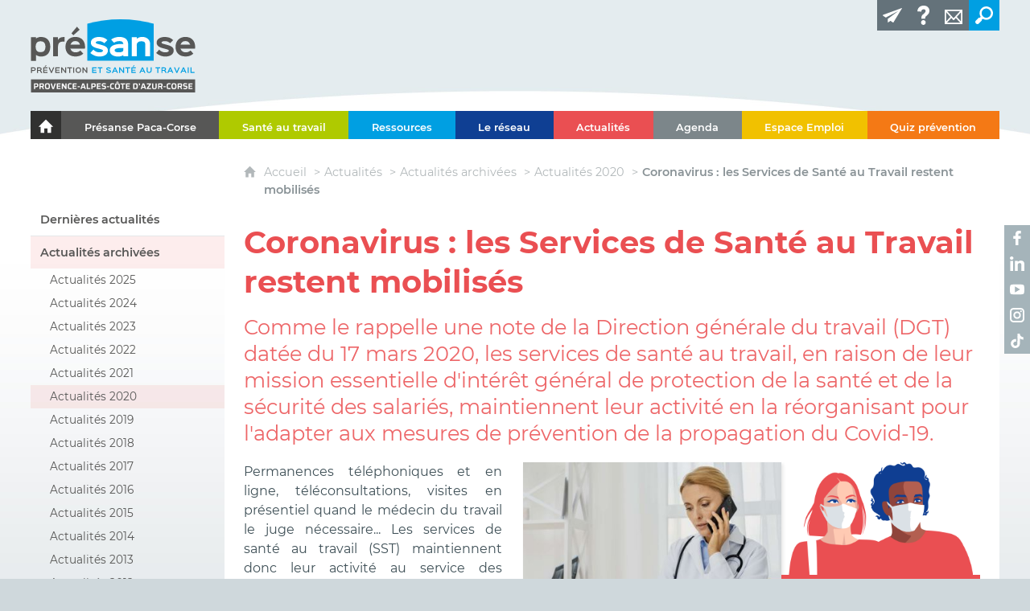

--- FILE ---
content_type: text/html; charset=UTF-8
request_url: https://www.presanse-pacacorse.org/actualites/actualites-archivees/actualites-2020/coronavirus--les-services-de-sante-au-travail-restent-mobilises
body_size: 17213
content:

<!DOCTYPE html>
<html lang="fr">

    <head>

        <meta charset="UTF-8">

                        <meta http-equiv="x-ua-compatible" content="ie=edge">
            <meta name="viewport" content="width=device-width, initial-scale=1">
                                        <meta name="robots" content="index, follow">
                    
            <meta name="description" content="Comme le rappelle une note de la Direction générale du travail (DGT) datée du 17 mars 2020, les services de santé au travail, en raison de leur mission essentielle d&#039;intérêt général de protection de la santé et de la sécurité des salariés, maintiennent leur activité en la réorganisant pour l&#039;adapter aux mesures de prévention de la propagation du Covid-19. ">
    
        <title>Coronavirus : les Services de Santé au Travail restent mobilisés</title>

        
                                <link rel="preload" href="/jscript/vendor/fosjsrouting-router.js?cb889" as="script">
            <link rel="preload" href="/js/routing?callback=fos.Router.setData" as="script">
            <link rel="preload" href="/_jstranslations?cb889" as="script">
            <link rel="modulepreload" href="/jscript/dist/js-front/es/main.js?cb889" as="script">
            <link rel="preload" href="/jscript/vendor/jquery-3.7.1.min.js?cb889" as="script">
                                            <link href=https://www.presanse-pacacorse.org/actualites/actualites-archivees/actualites-2020/coronavirus--les-services-de-sante-au-travail-restent-mobilises rel="canonical">
                                                            <link rel="preload" href="/jscript/dist/images-bandeau.min.js?cb889" as="script">
                                    <link rel="preload" href="/jscript/vendor/jquery.lazy.min.js?cb889" as="script">
                                    <link rel="preload" href="/jscript/vendor/jquery.blueimp-gallery.min.js?cb889" as="script">
                            
                                                                                    <link rel="preload" href="/instance/presanse_paca/styles/fonts/montserrat_400.woff2" as="font" fontType="font/woff2" crossorigin>
                                                                                <link rel="preload" href="/instance/presanse_paca/styles/fonts/montserrat_400_italic.woff2" as="font" fontType="font/woff2" crossorigin>
                                                                                <link rel="preload" href="/instance/presanse_paca/styles/fonts/montserrat_500.woff2" as="font" fontType="font/woff2" crossorigin>
                                                                                <link rel="preload" href="/instance/presanse_paca/styles/fonts/montserrat_600.woff2" as="font" fontType="font/woff2" crossorigin>
                                                                                <link rel="preload" href="/instance/presanse_paca/styles/fonts/montserrat_700.woff2" as="font" fontType="font/woff2" crossorigin>
                                                            
        
                                                                    <link rel="prefetch" href="/jscript/vendor/slick.min.js?cb889">
                                    <link rel="prefetch" href="/styles/vendor/slick/css/slick.css?cb889">
                                    <link rel="prefetch" href="/jscript/dist/arko-jquery.min.js?cb889">
                                    <link rel="prefetch" href="/jscript/vendor/juxtapose.min.js?cb889">
                                    <link rel="prefetch" href="/styles/vendor/juxtapose/css/juxtapose.css?cb889">
                            
                                                    
        
        
                
        <link rel="icon" href="/instance/presanse_paca/images/icones/favicon.png?cb889">
                                                            <link rel="stylesheet" href="/instance/presanse_paca/styles/styles_presanse.css?cb889">
                            
                                        <link rel="stylesheet" href="/styles/vendor/blueimp/css/blueimp-gallery.min.css?cb889">
              
            
                    <script>
                window.__arkoServerInfo = {
                    env: "front",
                    lang: "fr",
                    locale: "fr",
                                        idMultisite: 1,
                                        serverDateTime: "2026-01-20 06:43:41",
                    mapboxAccessToken: "pk.eyJ1IjoiYXJrb3RoZXF1ZSIsImEiOiJjaWtma3Z2NGwwMDF3dzBrb3RkNTBiNDh2In0.Z868YrHutkqDH-LIe2KWnQ",
                                        mapboxStyles: "mapbox://styles/arkotheque/ckzqr52sb000e14qu66911j5t",
                    moduleInternauteActif: false,
                    champsSupSignalementVisionneuse: false,
                    visioImageLoaderLimit: "1",
                    captchaVisionneuse: true
                                    };
                                window.__DISABLE_QUICKLINKS__ = true;
                            </script>

                        
<script type="module">
window.manuallyLoadNoModules = function() {
  const noms = Array.prototype.slice.call(document.getElementsByTagName('script'), 0).filter((x) => x.hasAttribute('nomodule') && !x.hasAttribute("arkoInitialized"));
    noms.map( nom => {
      nom.setAttribute("arkoInitialized", "true");
  });
  function nextLoad (nom, s) {
      if (!(nom = noms.shift())) return;
      s = document.createElement('script');
      if (nom.src)
          s.src = nom.src, s.addEventListener('load', nextLoad), s.addEventListener('error', nextLoad);
      else
          s.innerHTML = nom.innerHTML;
      document.head.appendChild(s);
      if (!nom.src) nextLoad();
  }
  nextLoad();
};
</script>
<script nomodule src="/jscript/vendor/es6-shim.min.js?cb889"></script>
<script nomodule src="/jscript/vendor/system-production.js?cb889"></script>
<script>
    if (typeof Promise.withResolvers === 'undefined') {
        Promise.withResolvers = function () {
            let resolve, reject;
            const promise = new Promise((res, rej) => {
                resolve = res;
                reject = rej;
            });
            return { promise, resolve, reject };
        };
    }
</script>
                        <script>
window.arkoAsset = (function() {
        var root = "/";
    var cacheBuster = "cb889";
    return {
        loadLink: function(rel, path) {
            var fullAssetPath;
            if (path.indexOf("http") === 0) {
                fullAssetPath = path;
            } else {
                // enlever un leading /
                var cleanPath = path.replace(/^\//, "");
                fullAssetPath = root + cleanPath + "?" + cacheBuster;
            }
            // verifier si le link existe déjà dans document
            var existingLink = document.querySelector("link[rel='" + rel + "'][href='" + fullAssetPath + "']");
            if (existingLink) {
                return false;
            }
            var link = document.createElement("link");
            link.rel = rel;
            link.href = fullAssetPath;
            document.head.appendChild(link);
            return true;
        }
    };
})();
</script>
                        <script>
    window.__TRACKING_CONSENT_COOKIE_NAME__ = "arkoAnalytics_consent";

    window.arkoAnalytics || (window.arkoAnalytics = []);
    window.arkoAnalytics.methods = ['page', 'pageView', 'event'];
    window.arkoAnalytics.factory = function(method) {
        return function() {
            if (typeof window.arkoAnalytics_specif === "function") {
                window.arkoAnalytics_specif(
                    method,
                    Array.prototype.slice.call(arguments)
                );
            }
            var args = Array.prototype.slice.call(arguments);
            args.unshift(method);
            window.arkoAnalytics.push(args);
            return window.arkoAnalytics;
        };
    };
    for (var i = 0; i < window.arkoAnalytics.methods.length; i++) {
        var method = window.arkoAnalytics.methods[i];
        window.arkoAnalytics[method] = window.arkoAnalytics.factory(method);
    }
</script>

                        
<script>
    window.statsfichemoteur = true;
</script>

            <script>
        if (window.arkoAnalytics) {
            window.arkoAnalytics.page({
                            });
            window.arkoAnalytics.pageView();
        }
    </script>
    <script>
    if (window.arkoAnalytics) {
        document.addEventListener("DOMContentLoaded", function() {
            $('body').on('click', '.download, .section, .lien_externe, .mailto', function(ev) {
                //Fichiers
                if($(this).hasClass('download')){
                    var intitule = $(this).attr("data-intitule");
                    window.arkoAnalytics.event({ eventCategory: "fichier", eventAction: "download", eventLabel: intitule })
                //Table des matières
                }else if($(this).hasClass('section')){
                    var intitule = $(this).attr("data-intitule");
                    window.arkoAnalytics.event({ eventCategory: "table_matiere", eventAction: "click", eventLabel: intitule })
                //Lien externe
                }else if($(this).hasClass('lien_externe')){
                    var href = $(this).attr("href");
                    window.arkoAnalytics.event({ eventCategory: "lien_externe", eventAction: "click", eventLabel: href })
                //Mail
                }else if($(this).hasClass('mailto')){
                    var intitule = $(this).attr("data-intitule");
                    window.arkoAnalytics.event({ eventCategory: "mailto", eventAction: "click", eventLabel: intitule })
                }
            });
            $('.expo-virtuelle').on('page.expoVirtuelle', function(ev){
                 //On gère analytics ici pour avoir l'index avant rechargement de la nav
                if (window.arkoAnalytics) {
                    window.arkoAnalytics.event({
                        eventCategory: "expo_virtuelle",
                        eventAction: "diapo",
                        eventLabel: "Coronavirus : les Services de Santé au Travail restent mobilisés",
                        eventValue: ev.index,
                    });
                }
            });
        });
    }
</script>
            
                    <meta name="twitter:card" content="summary_large_image">
        
                    <meta name="twitter:site" content="@Presansepacac">
        
        <meta property="og:url"         content="https://www.presanse-pacacorse.org/actualites/actualites-archivees/actualites-2020/coronavirus--les-services-de-sante-au-travail-restent-mobilises">
        <meta property="og:type"        content="article">
        <meta property="og:title"       content="Coronavirus : les Services de Santé au Travail restent mobilisés">
        <meta property="og:description" content="Comme le rappelle une note de la Direction générale du travail (DGT) datée du 17 mars 2020, les services de santé au travail, en raison de leur mission essentielle d&#039;intérêt général de protection de la santé et de la sécurité des salariés, maintiennent leur activité en la réorganisant pour l&#039;adapter aux mesures de prévention de la propagation du Covid-19. ">

                    <meta property="og:image"   content="https://www.presanse-pacacorse.org/image/3452/3011?size=!800,800&amp;region=full&amp;format=jpg&amp;crop=centre&amp;realWidth=2000&amp;realHeight=1335">
                
                
    
    </head>

    <body class=" rubrique_rouge mode-restitution-normal ">

                                <div id="body-class-preview-helper" style="display:none;" data-classes="rubrique_rouge mode-restitution-normal"></div>
        


        <ul id="evitement">
            <li><a href="#central">
                Aller au contenu
            </a></li>
            <li><a href="#nav_principal">
                Aller au menu
            </a></li>
        </ul>

        <div id="body_interieur">
        <!--[if lte IE 9]>
            <p class="browserupgrade">Votre navigateur est <strong>périmé</strong>. Merci de le <a href="https://browsehappy.com/">mettre à jour</a>.</p>
        <![endif]-->

                                                <header><div class="header_logo">
    <a href="/"><span class="sr-only">Présanse - Prévention et santé au travail - Provence-Alpes-Côte d'Azur</span></a>
</div>
<div class="boutons_rs">
    <ul>
        <li><a href="https://www.facebook.com/Présanse-243358816034071/" target="_blank" rel="noopener" aria-label="Retrouvez-nous sur Facebook ! (nouvelle fenêtre)">
            <span class="sr-only">Retrouvez-nous sur Facebook !</span>
        </a></li>
        <li><a href="https://www.linkedin.com/company/présanse" target="_blank" rel="noopener" aria-label="Retrouvez-nous sur LinkedIn ! (nouvelle fenêtre)">
            <span class="sr-only">Retrouvez-nous sur LinkedIn !</span>
        </a></li>
        <li><a href="https://www.youtube.com/channel/UCEyanh6nyrh9is3GdF0vlDQ" target="_blank" rel="noopener" aria-label="Retrouvez-nous sur Youtube ! (nouvelle fenêtre)">
            <span class="sr-only">Retrouvez-nous sur Youtube !</span>
        </a></li>
        <li><a href="https://www.instagram.com/presansepacacorse/" target="_blank" rel="noopener" aria-label="Retrouvez-nous sur Instagram ! (nouvelle fenêtre)">
            <span class="sr-only">Retrouvez-nous sur Instagram !</span>
        </a></li>
        <li><a href="https://www.tiktok.com/@enformeautaf" target="_blank" rel="noopener" aria-label="Retrouvez-nous sur TikTok ! (nouvelle fenêtre)">
            <span class="sr-only">Retrouvez-nous sur TikTok !</span>
        </a></li>
    </ul>
</div></header>
                            
             

        <div class="tetiere">
        <div class="tetiere_interieure">
            <nav aria-label="Menu principal" class="nav_principal" id="nav_principal" aria-expanded="true">
                <input class="case_burger" type="checkbox" aria-label="Ouvrir le menu">
                    <svg version="1.1" x="0px" y="0px" width="25px" height="25px" viewBox="0 0 239.25 236.99998" class="burger_icon" aria-label="Ouvrir le menu" role="img">
        <path d="M21.75,0C9.71953,0,0,9.71953,0,21.75s9.71953,21.75,21.75,21.75h195.75c12.03048,0,21.75-9.71953,21.75-21.75S229.53048,0,217.5,0H21.75Z"/>
        <path d="M21.75,96.74999c-12.03047,0-21.75,9.71952-21.75,21.75s9.71953,21.75,21.75,21.75h195.75c12.03048,0,21.75-9.71952,21.75-21.75s-9.71952-21.75-21.75-21.75H21.75Z"/>
        <path d="M21.75,193.49998c-12.03047,0-21.75,9.71952-21.75,21.75s9.71953,21.75,21.75,21.75h195.75c12.03048,0,21.75-9.71952,21.75-21.75s-9.71952-21.75-21.75-21.75H21.75Z"/>
    </svg>

                   <svg width="25" height="25" viewBox="0 0 170.60202 170.60202" class="burger_icon_fermer" aria-label="Fermer" role="img">
        <path d="M6.26755,6.26755c8.35674-8.35674,21.86978-8.35674,30.13761,0l48.89584,48.89584L134.19683,6.26755c8.35674-8.35674,21.86978-8.35674,30.13761,0,8.26786,8.35674,8.35676,21.86978,0,30.13761l-48.89584,48.89584,48.89584,48.89584c8.35676,8.35674,8.35676,21.86978,0,30.13761-8.35674,8.26786-21.86975,8.35676-30.13761,0l-48.89584-48.89584-48.89584,48.89584c-8.35674,8.35676-21.86977,8.35676-30.13761,0-8.26784-8.35674-8.35674-21.86975,0-30.13761l48.89584-48.89584L6.26755,36.40516C-2.08918,28.04843-2.08918,14.5354,6.26755,6.26755Z"/>
    </svg>

                <ul class="nav_principal_ul">
                                                <li data-menu-racine="1-0" class="nav_racine_niv_1 menu_racine_5118">
                                    <a href="/" class="" aria-label="Le portail de l&#039;Association des Services de Santé au Travail Paca-Corse">
                                               <svg version="1.1" x="0px" y="0px" width="15px" height="15px" viewBox="0 0 785.2 723.2" aria-label="Accueil" role="img">
        <path d="M785.2,391.6L391.6,0L0,391.6h114.4v331.5h186.1V484.7h184.2v238.5h186.1V391.6H785.2z"/>
    </svg>

                        <span class="sr-only">Le portail de l&#039;Association des Services de Santé au Travail Paca-Corse</span>
                                        </a>
                                            </li>
                                <li data-menu-racine="1-1" class="nav_racine_niv_1 menu_racine_2654">
                                    <a href="/presanse-paca-corse" class="" aria-label="Présanse Paca-Corse">
                                            <span>Présanse Paca-Corse</span>
                                        </a>
                                                                        <button class="btn_deplier_menu btn_menu_ferme" aria-label="Ouvrir le sous-menu" aria-expanded="false" aria-controls="nav_principal_sous_menu_2654">
                        <span>Présanse Paca-Corse</span>
                    </button>
                                        <ul class="nav_principal_sous_menu" id="nav_principal_sous_menu_2654">
                                                    <li data-menu-racine="2-0" class="nav_racine_niv_2 menu_racine_32800">
                                    <a href="/presanse-paca-corse/bilan-dactivite-2024-de-presanse-paca-corse" class="" aria-label="Bilans d&#039;activité de Présanse Paca-Corse ">
                                            <span>Bilans d&#039;activité de Présanse Paca-Corse </span>
                                        </a>
                                            </li>
                                <li data-menu-racine="2-1" class="nav_racine_niv_2 menu_racine_2656">
                                    <a href="/presanse-paca-corse/revue-de-presse" class="" aria-label="Revue de presse">
                                            <span>Revue de presse</span>
                                        </a>
                                            </li>
                                <li data-menu-racine="2-2" class="nav_racine_niv_2 menu_racine_2701">
                                    <a href="/presanse-paca-corse/espace-presse" class="" aria-label="Espace presse">
                                            <span>Espace presse</span>
                                        </a>
                                            </li>
            
                    </ul>
                            </li>
                                <li data-menu-racine="1-2" class="nav_racine_niv_1 menu_racine_2752">
                                    <a href="/sante-au-travail" class="" aria-label="Santé au travail">
                                            <span>Santé au travail</span>
                                        </a>
                                                                        <button class="btn_deplier_menu btn_menu_ferme" aria-label="Ouvrir le sous-menu" aria-expanded="false" aria-controls="nav_principal_sous_menu_2752">
                        <span>Santé au travail</span>
                    </button>
                                        <ul class="nav_principal_sous_menu" id="nav_principal_sous_menu_2752">
                                                    <li data-menu-racine="2-0" class="nav_racine_niv_2 menu_racine_2756">
                                    <a href="/sante-au-travail/historique" class="" aria-label="Historique">
                                            <span>Historique</span>
                                        </a>
                                            </li>
                                <li data-menu-racine="2-1" class="nav_racine_niv_2 menu_racine_2771">
                                    <a href="/sante-au-travail/lequipe-pluridisciplinaire" class="" aria-label="L&#039;équipe pluridisciplinaire">
                                            <span>L&#039;équipe pluridisciplinaire</span>
                                        </a>
                                            </li>
                                <li data-menu-racine="2-2" class="nav_racine_niv_2 menu_racine_13809">
                                    <a href="/sante-au-travail/loffre-de-services-des-spsti" class="" aria-label="L&#039;offre de services des SPSTI">
                                            <span>L&#039;offre de services des SPSTI</span>
                                        </a>
                                            </li>
                                <li data-menu-racine="2-3" class="nav_racine_niv_2 menu_racine_2823">
                                    <a href="/sante-au-travail/lentreprise-et-la-sante-au-travail" class="" aria-label="L&#039;entreprise et la santé au travail">
                                            <span>L&#039;entreprise et la santé au travail</span>
                                        </a>
                                            </li>
                                <li data-menu-racine="2-4" class="nav_racine_niv_2 menu_racine_18878">
                                    <a href="/sante-au-travail/prst-4--nos-actions-pour-ameliorer-la-prevention" class="" aria-label="PRST 4 : nos actions pour une meilleure prévention en PACA">
                                            <span>PRST 4 : nos actions pour une meilleure prévention en PACA</span>
                                        </a>
                                            </li>
            
                    </ul>
                            </li>
                                <li data-menu-racine="1-3" class="nav_racine_niv_1 menu_racine_2837">
                                    <a href="/ressources" class="" aria-label="Ressources">
                                            <span>Ressources</span>
                                        </a>
                                                                        <button class="btn_deplier_menu btn_menu_ferme" aria-label="Ouvrir le sous-menu" aria-expanded="false" aria-controls="nav_principal_sous_menu_2837">
                        <span>Ressources</span>
                    </button>
                                        <ul class="nav_principal_sous_menu" id="nav_principal_sous_menu_2837">
                                                    <li data-menu-racine="2-0" class="nav_racine_niv_2 menu_racine_10294">
                                    <a href="/ressources/faq" class="" aria-label="Foire aux questions (FAQ)">
                                            <span>Foire aux questions (FAQ)</span>
                                        </a>
                                            </li>
            
                    </ul>
                            </li>
                                <li data-menu-racine="1-4" class="nav_racine_niv_1 menu_racine_2883">
                                    <a href="/le-reseau" class="" aria-label="Le réseau">
                                            <span>Le réseau</span>
                                        </a>
                                                                        <button class="btn_deplier_menu btn_menu_ferme" aria-label="Ouvrir le sous-menu" aria-expanded="false" aria-controls="nav_principal_sous_menu_2883">
                        <span>Le réseau</span>
                    </button>
                                        <ul class="nav_principal_sous_menu" id="nav_principal_sous_menu_2883">
                                                    <li data-menu-racine="2-0" class="nav_racine_niv_2 menu_racine_2894">
                                    <a href="/le-reseau/le-reseau-des-ergonomes-des-sist-paca-corse" class="" aria-label="Le réseau des ergonomes des SPSTI Paca-Corse">
                                            <span>Le réseau des ergonomes des SPSTI Paca-Corse</span>
                                        </a>
                                            </li>
                                <li data-menu-racine="2-1" class="nav_racine_niv_2 menu_racine_32641">
                                    <a href="/le-reseau/voir-tous-les-centres" class="" aria-label="Voir tous les centres">
                                            <span>Voir tous les centres</span>
                                        </a>
                                            </li>
                                <li data-menu-racine="2-2" class="nav_racine_niv_2 menu_racine_2889">
                                    <a href="/le-reseau/le-collectif-des-psychologues-paca-corse" class="" aria-label="Le collectif des psychologues Paca-Corse">
                                            <span>Le collectif des psychologues Paca-Corse</span>
                                        </a>
                                            </li>
            
                    </ul>
                            </li>
                                <li data-menu-racine="1-5" class="nav_racine_niv_1 menu_racine_2896">
                                    <a href="/actualites" class="active" aria-label="Actualités">
                                            <span>Actualités</span>
                                        </a>
                                                                        <button class="btn_deplier_menu btn_menu_ferme" aria-label="Ouvrir le sous-menu" aria-expanded="false" aria-controls="nav_principal_sous_menu_2896">
                        <span>Actualités</span>
                    </button>
                                        <ul class="nav_principal_sous_menu" id="nav_principal_sous_menu_2896">
                                                    <li data-menu-racine="2-0" class="nav_racine_niv_2 menu_racine_2898">
                                    <a href="/actualites/dernieres-actualites" class="" aria-label="Dernières actualités">
                                            <span>Dernières actualités</span>
                                        </a>
                                            </li>
                                <li data-menu-racine="2-1" class="nav_racine_niv_2 menu_racine_3223">
                                    <a href="/actualites/actualites-archivees" class="active" aria-label="Actualités archivées">
                                            <span>Actualités archivées</span>
                                        </a>
                                            </li>
                                <li data-menu-racine="2-2" class="nav_racine_niv_2 menu_racine_7962">
                                    <a href="/actualites/suivez-presanse-paca-corse-sur-les-reseaux-sociaux-" class="" aria-label="Suivez Présanse Paca-Corse sur les réseaux sociaux !">
                                            <span>Suivez Présanse Paca-Corse sur les réseaux sociaux !</span>
                                        </a>
                                            </li>
            
                    </ul>
                            </li>
                                <li data-menu-racine="1-6" class="nav_racine_niv_1 menu_racine_4966">
                                    <a href="/agenda" class="" aria-label="Agenda">
                                            <span>Agenda</span>
                                        </a>
                                            </li>
                                <li data-menu-racine="1-7" class="nav_racine_niv_1 menu_racine_4970">
                                    <a href="/espace-emploi" class="" aria-label="Espace Emploi">
                                            <span>Espace Emploi</span>
                                        </a>
                                            </li>
                                <li data-menu-racine="1-8" class="nav_racine_niv_1 menu_racine_5054">
                                    <a href="/quiz-prevention" class="" aria-label="Quiz prévention">
                                            <span>Quiz prévention</span>
                                        </a>
                                                                        <button class="btn_deplier_menu btn_menu_ferme" aria-label="Ouvrir le sous-menu" aria-expanded="false" aria-controls="nav_principal_sous_menu_5054">
                        <span>Quiz prévention</span>
                    </button>
                                        <ul class="nav_principal_sous_menu" id="nav_principal_sous_menu_5054">
                                                    <li data-menu-racine="2-0" class="nav_racine_niv_2 menu_racine_19475">
                                    <a href="/quiz-prevention/quiz-sur-la-sedentarite-au-travail" class="" aria-label="Quiz sur la sédentarité au travail">
                                            <span>Quiz sur la sédentarité au travail</span>
                                        </a>
                                            </li>
                                <li data-menu-racine="2-1" class="nav_racine_niv_2 menu_racine_14700">
                                    <a href="/quiz-prevention/quiz-risque-routier-professionnel--niveau-reglementation-etes-vous-dans-les-clous-" class="" aria-label="Quiz &quot;Risque routier professionnel : niveau réglementation, êtes-vous dans les clous ?&quot;">
                                            <span>Quiz &quot;Risque routier professionnel : niveau réglementation, êtes-vous dans les clous ?&quot;</span>
                                        </a>
                                            </li>
                                <li data-menu-racine="2-2" class="nav_racine_niv_2 menu_racine_12521">
                                    <a href="/quiz-prevention/quiz-sur-les-nouveaux-moyens-de-deplacement-1" class="" aria-label="Quiz sur les nouveaux moyens de déplacement">
                                            <span>Quiz sur les nouveaux moyens de déplacement</span>
                                        </a>
                                            </li>
                                <li data-menu-racine="2-3" class="nav_racine_niv_2 menu_racine_10107">
                                    <a href="/quiz-prevention/quiz-sur-les-nouveautes-2022-du-suivi-de-letat-de-sante-des-travailleurs" class="" aria-label="Quiz sur les nouveautés 2022 du suivi de l&#039;état de santé des travailleurs">
                                            <span>Quiz sur les nouveautés 2022 du suivi de l&#039;état de santé des travailleurs</span>
                                        </a>
                                            </li>
                                <li data-menu-racine="2-4" class="nav_racine_niv_2 menu_racine_5058">
                                    <a href="/quiz-prevention/quiz-sur-les-risques-psychosociaux" class="" aria-label="Quiz sur les risques psychosociaux">
                                            <span>Quiz sur les risques psychosociaux</span>
                                        </a>
                                            </li>
                                <li data-menu-racine="2-5" class="nav_racine_niv_2 menu_racine_5062">
                                    <a href="/quiz-prevention/quiz-sur-le-risque-routier-professionnel" class="" aria-label="Quiz sur le risque routier professionnel">
                                            <span>Quiz sur le risque routier professionnel</span>
                                        </a>
                                            </li>
                                <li data-menu-racine="2-6" class="nav_racine_niv_2 menu_racine_5066">
                                    <a href="/quiz-prevention/quiz-sur-le-teletravail" class="" aria-label="Quiz sur le télétravail">
                                            <span>Quiz sur le télétravail</span>
                                        </a>
                                            </li>
                                <li data-menu-racine="2-7" class="nav_racine_niv_2 menu_racine_5073">
                                    <a href="/quiz-prevention/quiz-sur-le-maintien-en-emploi" class="" aria-label="Quiz sur le maintien en emploi">
                                            <span>Quiz sur le maintien en emploi</span>
                                        </a>
                                            </li>
                                <li data-menu-racine="2-8" class="nav_racine_niv_2 menu_racine_5077">
                                    <a href="/quiz-prevention/quiz-sur-le-bruit" class="" aria-label="Quiz sur le bruit">
                                            <span>Quiz sur le bruit</span>
                                        </a>
                                            </li>
                                <li data-menu-racine="2-9" class="nav_racine_niv_2 menu_racine_5081">
                                    <a href="/quiz-prevention/quiz-sur-les-substances-psychoactives-et-la-conduite" class="" aria-label="Quiz sur les substances psychoactives et la conduite">
                                            <span>Quiz sur les substances psychoactives et la conduite</span>
                                        </a>
                                            </li>
                                <li data-menu-racine="2-10" class="nav_racine_niv_2 menu_racine_5085">
                                    <a href="/quiz-prevention/quiz-sur-les-troubles-musculo-squelettiques-tms" class="" aria-label="Quiz sur les troubles musculo-squelettiques (TMS)">
                                            <span>Quiz sur les troubles musculo-squelettiques (TMS)</span>
                                        </a>
                                            </li>
                                <li data-menu-racine="2-11" class="nav_racine_niv_2 menu_racine_5089">
                                    <a href="/quiz-prevention/quiz-sur-les-gestes-qui-sauvent-face-a-une-victime-en-arret-cardiaque" class="" aria-label="Quiz sur les gestes qui sauvent face à une victime en arrêt cardiaque">
                                            <span>Quiz sur les gestes qui sauvent face à une victime en arrêt cardiaque</span>
                                        </a>
                                            </li>
                                <li data-menu-racine="2-12" class="nav_racine_niv_2 menu_racine_5093">
                                    <a href="/quiz-prevention/quiz-sur-le-tabac" class="" aria-label="Quiz sur le tabac">
                                            <span>Quiz sur le tabac</span>
                                        </a>
                                            </li>
                                <li data-menu-racine="2-13" class="nav_racine_niv_2 menu_racine_5097">
                                    <a href="/quiz-prevention/quiz-sur-lamiante" class="" aria-label="Quiz sur l&#039;amiante">
                                            <span>Quiz sur l&#039;amiante</span>
                                        </a>
                                            </li>
            
                    </ul>
                            </li>
                                <li data-menu-racine="1-9" class="nav_racine_niv_1 menu_racine_5103">
                                    <a href="/lettre-dinformation" class="" aria-label="Lettre d&#039;information">
                                            <span>Lettre d&#039;information</span>
                                        </a>
                                                                        <button class="btn_deplier_menu btn_menu_ferme" aria-label="Ouvrir le sous-menu" aria-expanded="false" aria-controls="nav_principal_sous_menu_5103">
                        <span>Lettre d&#039;information</span>
                    </button>
                                        <ul class="nav_principal_sous_menu" id="nav_principal_sous_menu_5103">
                                                    <li data-menu-racine="2-0" class="nav_racine_niv_2 menu_racine_15360">
                                    <a href="/lettre-dinformation/merci-de-votre-inscription-a-la-lettre-dinformation" class="" aria-label="Merci de votre inscription à la lettre d&#039;information !">
                                            <span>Merci de votre inscription à la lettre d&#039;information !</span>
                                        </a>
                                            </li>
            
                    </ul>
                            </li>
                                <li data-menu-racine="1-10" class="nav_racine_niv_1 menu_racine_5105">
                                    <a href="/glossaire" class="" aria-label="Glossaire">
                                            <span>Glossaire</span>
                                        </a>
                                                                        <button class="btn_deplier_menu btn_menu_ferme" aria-label="Ouvrir le sous-menu" aria-expanded="false" aria-controls="nav_principal_sous_menu_5105">
                        <span>Glossaire</span>
                    </button>
                                        <ul class="nav_principal_sous_menu" id="nav_principal_sous_menu_5105">
                                                    <li data-menu-racine="2-0" class="nav_racine_niv_2 menu_racine_7791">
                                    <a href="/glossaire/glossaire--a" class="" aria-label="Glossaire : A">
                                            <span>Glossaire : A</span>
                                        </a>
                                            </li>
                                <li data-menu-racine="2-1" class="nav_racine_niv_2 menu_racine_7815">
                                    <a href="/glossaire/glossaire--c" class="" aria-label="Glossaire : C">
                                            <span>Glossaire : C</span>
                                        </a>
                                            </li>
                                <li data-menu-racine="2-2" class="nav_racine_niv_2 menu_racine_7837">
                                    <a href="/glossaire/glossaire--d" class="" aria-label="Glossaire : D">
                                            <span>Glossaire : D</span>
                                        </a>
                                            </li>
                                <li data-menu-racine="2-3" class="nav_racine_niv_2 menu_racine_7842">
                                    <a href="/glossaire/glossaire--e" class="" aria-label="Glossaire : E">
                                            <span>Glossaire : E</span>
                                        </a>
                                            </li>
                                <li data-menu-racine="2-4" class="nav_racine_niv_2 menu_racine_7845">
                                    <a href="/glossaire/glossaire--f" class="" aria-label="Glossaire : F">
                                            <span>Glossaire : F</span>
                                        </a>
                                            </li>
                                <li data-menu-racine="2-5" class="nav_racine_niv_2 menu_racine_7852">
                                    <a href="/glossaire/glossaire--i" class="" aria-label="Glossaire : I">
                                            <span>Glossaire : I</span>
                                        </a>
                                            </li>
                                <li data-menu-racine="2-6" class="nav_racine_niv_2 menu_racine_7859">
                                    <a href="/glossaire/glossaire--m" class="" aria-label="Glossaire : M">
                                            <span>Glossaire : M</span>
                                        </a>
                                            </li>
                                <li data-menu-racine="2-7" class="nav_racine_niv_2 menu_racine_7863">
                                    <a href="/glossaire/glossaire--o" class="" aria-label="Glossaire : O">
                                            <span>Glossaire : O</span>
                                        </a>
                                            </li>
                                <li data-menu-racine="2-8" class="nav_racine_niv_2 menu_racine_7869">
                                    <a href="/glossaire/glossaire--p" class="" aria-label="Glossaire : P">
                                            <span>Glossaire : P</span>
                                        </a>
                                            </li>
                                <li data-menu-racine="2-9" class="nav_racine_niv_2 menu_racine_7875">
                                    <a href="/glossaire/glossaire--r" class="" aria-label="Glossaire : R">
                                            <span>Glossaire : R</span>
                                        </a>
                                            </li>
                                <li data-menu-racine="2-10" class="nav_racine_niv_2 menu_racine_7879">
                                    <a href="/glossaire/glossaire--s" class="" aria-label="Glossaire : S">
                                            <span>Glossaire : S</span>
                                        </a>
                                            </li>
                                <li data-menu-racine="2-11" class="nav_racine_niv_2 menu_racine_7886">
                                    <a href="/glossaire/glossaire--t" class="" aria-label="Glossaire : T">
                                            <span>Glossaire : T</span>
                                        </a>
                                            </li>
                                <li data-menu-racine="2-12" class="nav_racine_niv_2 menu_racine_7890">
                                    <a href="/glossaire/glossaire--v" class="" aria-label="Glossaire : V">
                                            <span>Glossaire : V</span>
                                        </a>
                                            </li>
            
                    </ul>
                            </li>
                                <li data-menu-racine="1-11" class="nav_racine_niv_1 menu_racine_5106">
                                    <a href="/contact" class="" aria-label="Contact">
                                            <span>Contact</span>
                                        </a>
                                            </li>
                                <li data-menu-racine="1-12" class="nav_racine_niv_1 menu_racine_8484">
                                    <a href="/recherche-transversale" class="" aria-label="Recherche transversale">
                                            <span>Recherche transversale</span>
                                        </a>
                                            </li>
                                <li data-menu-racine="1-16" class="nav_racine_niv_1 menu_racine_5134">
                                    <a href="/formulaire-dinscription-matinee-risque-routier-professionnel-14-mai-2019" class="" aria-label="Formulaire d&#039;inscription - Matinée risque routier professionnel 14 mai 2019">
                                            <span>Formulaire d&#039;inscription - Matinée risque routier professionnel 14 mai 2019</span>
                                        </a>
                                            </li>
            
                                    </ul>
            </nav>
                    </div>
    </div>
    <script>
    if (typeof window.__pageCallbacks === "undefined") window.__pageCallbacks = [];
    window.__pageCallbacks.push(
        (function() {
            /**
            Gérer les attributs a11y sur le menu,
            si le "menu burger" est utilisé
            **/
            var setupMenu = function() {
                var $ = window.jQuery;
                /**
                Si le menu n'est pas visible, on utilise pas aria-controls
                **/
                $(".case_burger").each(function() {
                    var $menu = $(this).parent("nav");
                    if ($(this).is(":visible")) {
                        $(this).attr("aria-controls", "nav_principal");
                        $menu.attr("aria-expanded", false);
                    } else {
                        $(this).attr("aria-controls", null);
                    }
                });
            };
            $(".case_burger").each(function() {
                $(this).on("change", function() {
                    if ($(this).is(":visible")) {
                        var $menu = $(this).parent("nav");
                        $menu.attr("aria-expanded", $menu.attr("aria-expanded") === "true" ? "false" : "true");
                    }
                });
            });
            $(window).on("resize", setupMenu);
            setupMenu();
        })
    );
    </script>


                        <div id="conteneur">

                
                                                                    
                                                <nav aria-label="Menu secondaire" id="nav_secondaire">
            <ul class="nav_secondaire_ul">
                                <li data-menu-gauche="1-0" class="nav_gauche_niv_1  menu_gauche_2898" data-page="2898">
                            <a href="/actualites/dernieres-actualites" class="">
                    <span>Dernières actualités</span>
                </a>
                                </li>
            <li data-menu-gauche="1-1" class="nav_gauche_niv_1  menu_gauche_3223" data-page="3223">
                            <a href="/actualites/actualites-archivees" class="active">
                    <span>Actualités archivées</span>
                </a>
                                        <ul>
                                    <li data-menu-gauche="2-0" class="nav_gauche_niv_2  menu_gauche_37529" data-page="37529">
                            <a href="/actualites/actualites-archivees/actualites-2025" class="">
                    <span>Actualités 2025</span>
                </a>
                                </li>
            <li data-menu-gauche="2-1" class="nav_gauche_niv_2  menu_gauche_27777" data-page="27777">
                            <a href="/actualites/actualites-archivees/actualites-2024" class="">
                    <span>Actualités 2024</span>
                </a>
                                </li>
            <li data-menu-gauche="2-2" class="nav_gauche_niv_2  menu_gauche_21210" data-page="21210">
                            <a href="/actualites/actualites-archivees/actualites-2023" class="">
                    <span>Actualités 2023</span>
                </a>
                                </li>
            <li data-menu-gauche="2-3" class="nav_gauche_niv_2  menu_gauche_15036" data-page="15036">
                            <a href="/actualites/actualites-archivees/actualites-2022" class="">
                    <span>Actualités 2022</span>
                </a>
                                </li>
            <li data-menu-gauche="2-4" class="nav_gauche_niv_2  menu_gauche_7203" data-page="7203">
                            <a href="/actualites/actualites-archivees/actualites-2021" class="">
                    <span>Actualités 2021</span>
                </a>
                                </li>
            <li data-menu-gauche="2-5" class="nav_gauche_niv_2  menu_gauche_3225" data-page="3225">
                            <a href="/actualites/actualites-archivees/actualites-2020" class="active">
                    <span>Actualités 2020</span>
                </a>
                                        <ul>
                                    <li data-menu-gauche="3-0" class="nav_gauche_niv_3  menu_gauche_3229" data-page="3229">
                            <a href="/actualites/actualites-archivees/actualites-2020/protocole-sanitaire-pour-les-commerces" class="">
                    <span>Protocole sanitaire pour les commerces</span>
                </a>
                                </li>
            <li data-menu-gauche="3-1" class="nav_gauche_niv_3  menu_gauche_3232" data-page="3232">
                            <a href="/actualites/actualites-archivees/actualites-2020/election-de-maurice-plaisant-a-la-presidence-de-presanse" class="">
                    <span>Élection de Maurice Plaisant à la présidence de Présanse</span>
                </a>
                                </li>
            <li data-menu-gauche="3-2" class="nav_gauche_niv_3  menu_gauche_3235" data-page="3235">
                            <a href="/actualites/actualites-archivees/actualites-2020/covid-19--ou-se-faire-tester-" class="">
                    <span>Covid-19 : Où se faire tester ?</span>
                </a>
                                </li>
            <li data-menu-gauche="3-3" class="nav_gauche_niv_3  menu_gauche_3241" data-page="3241">
                            <a href="/actualites/actualites-archivees/actualites-2020/maintien-en-emploi--le-role-du-service-de-sante-au-travail" class="">
                    <span>Maintien en emploi : le rôle du Service de Santé au Travail</span>
                </a>
                                </li>
            <li data-menu-gauche="3-4" class="nav_gauche_niv_3  menu_gauche_3244" data-page="3244">
                            <a href="/actualites/actualites-archivees/actualites-2020/covid-19--les-services-de-sante-au-travail-pleinement-mobilises-pour-la-2e-vague" class="">
                    <span>Covid-19 : les Services de Santé au Travail pleinement mobilisés pour la 2e vague</span>
                </a>
                                </li>
            <li data-menu-gauche="3-5" class="nav_gauche_niv_3  menu_gauche_3247" data-page="3247">
                            <a href="/actualites/actualites-archivees/actualites-2020/covid-19--un-numero-vert-pour-les-teletravailleurs" class="">
                    <span>Covid-19 : un numéro vert pour les télétravailleurs</span>
                </a>
                                </li>
            <li data-menu-gauche="3-6" class="nav_gauche_niv_3  menu_gauche_3251" data-page="3251">
                            <a href="/actualites/actualites-archivees/actualites-2020/covid-19--nouveau-decret-pour-les-salaries-vulnerables" class="">
                    <span>Covid-19 : nouveau décret pour les salariés vulnérables</span>
                </a>
                                </li>
            <li data-menu-gauche="3-7" class="nav_gauche_niv_3  menu_gauche_3255" data-page="3255">
                            <a href="/actualites/actualites-archivees/actualites-2020/covid-19--des-services-de-sante-au-travail-pleinement-mobilises" class="">
                    <span>Covid-19 : des Services de Santé au Travail pleinement mobilisés</span>
                </a>
                                </li>
            <li data-menu-gauche="3-8" class="nav_gauche_niv_3  menu_gauche_3259" data-page="3259">
                            <a href="/actualites/actualites-archivees/actualites-2020/expertis-au-forum-de-lindustrie-de-demain" class="">
                    <span>Expertis au Forum de l&#039;Industrie de Demain</span>
                </a>
                                </li>
            <li data-menu-gauche="3-9" class="nav_gauche_niv_3  menu_gauche_3263" data-page="3263">
                            <a href="/actualites/actualites-archivees/actualites-2020/covid-19--lappui-du-service-de-sante-au-travail-dans-une-grande-entreprise" class="">
                    <span>Covid-19 : l&#039;appui du Service de Santé au Travail dans une grande entreprise</span>
                </a>
                                </li>
            <li data-menu-gauche="3-10" class="nav_gauche_niv_3  menu_gauche_3267" data-page="3267">
                            <a href="/actualites/actualites-archivees/actualites-2020/covid-19--mise-a-jour-du-protocole-national-pour-les-entreprises" class="">
                    <span>Covid-19 : mise à jour du protocole national pour les entreprises</span>
                </a>
                                </li>
            <li data-menu-gauche="3-11" class="nav_gauche_niv_3  menu_gauche_3270" data-page="3270">
                            <a href="/actualites/actualites-archivees/actualites-2020/journees-de-la-securite-routiere-au-travail-2020" class="">
                    <span>Journées de la sécurité routière au travail 2020</span>
                </a>
                                </li>
            <li data-menu-gauche="3-12" class="nav_gauche_niv_3  menu_gauche_3276" data-page="3276">
                            <a href="/actualites/actualites-archivees/actualites-2020/24e-semaine-europeenne-pour-lemploi-des-personnes-handicapees" class="">
                    <span>24e Semaine européenne pour l&#039;emploi des personnes handicapées</span>
                </a>
                                </li>
            <li data-menu-gauche="3-13" class="nav_gauche_niv_3  menu_gauche_3280" data-page="3280">
                            <a href="/actualites/actualites-archivees/actualites-2020/covid-19--application-tousanticovid-pour-casser-les-chaines-de-transmission" class="">
                    <span>Covid-19 : application TousAntiCovid pour casser les chaînes de transmission</span>
                </a>
                                </li>
            <li data-menu-gauche="3-14" class="nav_gauche_niv_3  menu_gauche_3284" data-page="3284">
                            <a href="/actualites/actualites-archivees/actualites-2020/covid-19--les-professionnels-du-service-de-sante-au-travail-expertis-en-immersion-pendant-la-crise" class="">
                    <span>Covid-19 : les professionnels du service de santé au travail Expertis en immersion pendant la crise</span>
                </a>
                                </li>
            <li data-menu-gauche="3-15" class="nav_gauche_niv_3  menu_gauche_3287" data-page="3287">
                            <a href="/actualites/actualites-archivees/actualites-2020/covid-19-et-salaries-vulnerables--retour-au-decret-du-5-mai-2020" class="">
                    <span>Covid-19 et salariés vulnérables : retour au décret du 5 mai 2020 </span>
                </a>
                                </li>
            <li data-menu-gauche="3-16" class="nav_gauche_niv_3  menu_gauche_3290" data-page="3290">
                            <a href="/actualites/actualites-archivees/actualites-2020/covid-19--nouvelle-evolution-du-protocole-national-en-entreprise" class="">
                    <span>Covid-19 : nouvelle évolution du protocole national en entreprise</span>
                </a>
                                </li>
            <li data-menu-gauche="3-17" class="nav_gauche_niv_3  menu_gauche_3293" data-page="3293">
                            <a href="/actualites/actualites-archivees/actualites-2020/sante-et-maintien-en-emploi--un-enjeu-de-societe" class="">
                    <span>Santé et maintien en emploi : un enjeu de société</span>
                </a>
                                </li>
            <li data-menu-gauche="3-18" class="nav_gauche_niv_3  menu_gauche_3296" data-page="3296">
                            <a href="/actualites/actualites-archivees/actualites-2020/covid-19--2-guides-conseils-et-bonnes-pratiques-pour-le-milieu-professionnel" class="">
                    <span>Covid-19 : 2 guides &quot;Conseils et bonnes pratiques&quot; pour le milieu professionnel</span>
                </a>
                                </li>
            <li data-menu-gauche="3-19" class="nav_gauche_niv_3  menu_gauche_3310" data-page="3310">
                            <a href="/actualites/actualites-archivees/actualites-2020/rencontres-sante-travail-2020--replay-et-supports-des-webinaires" class="">
                    <span>Rencontres Santé-Travail 2020 : replay et supports des webinaires</span>
                </a>
                                </li>
            <li data-menu-gauche="3-20" class="nav_gauche_niv_3  menu_gauche_3314" data-page="3314">
                            <a href="/actualites/actualites-archivees/actualites-2020/5e-semaine-de-la-sante-auditive-au-travail" class="">
                    <span>5e Semaine de la santé auditive au travail</span>
                </a>
                                </li>
            <li data-menu-gauche="3-21" class="nav_gauche_niv_3  menu_gauche_3317" data-page="3317">
                            <a href="/actualites/actualites-archivees/actualites-2020/covid-19--declaration-en-ligne-des-arrets-de-travail-pour-les-personnes-cas-contact" class="">
                    <span>Covid-19 : déclaration en ligne des arrêts de travail pour les personnes &quot;cas contact&quot;</span>
                </a>
                                </li>
            <li data-menu-gauche="3-22" class="nav_gauche_niv_3  menu_gauche_3320" data-page="3320">
                            <a href="/actualites/actualites-archivees/actualites-2020/covid-19--lapport-des-ergonomes-la-force-du-collectif-dans-lorganisation-du-travail" class="">
                    <span>Covid-19 : L&#039;apport des ergonomes, la force du collectif dans l&#039;organisation du travail</span>
                </a>
                                </li>
            <li data-menu-gauche="3-23" class="nav_gauche_niv_3  menu_gauche_3324" data-page="3324">
                            <a href="/actualites/actualites-archivees/actualites-2020/moissanstabac-2020--pret-a-relever-le-defi-" class="">
                    <span>#MoisSansTabac 2020 : prêt à relever le défi ?</span>
                </a>
                                </li>
            <li data-menu-gauche="3-24" class="nav_gauche_niv_3  menu_gauche_3328" data-page="3328">
                            <a href="/actualites/actualites-archivees/actualites-2020/enquete-harris-interactive-sur-le-role-des-services-de-sante-au-travail-pendant-la-crise-covid-19" class="">
                    <span>Enquête Harris Interactive sur le rôle des Services de Santé au Travail pendant la crise Covid-19</span>
                </a>
                                </li>
            <li data-menu-gauche="3-25" class="nav_gauche_niv_3  menu_gauche_3333" data-page="3333">
                            <a href="/actualites/actualites-archivees/actualites-2020/duoday2020--proposer-des-duos-professionnels-aux-travailleurs-handicapes" class="">
                    <span>DuoDay2020 : proposer des duos professionnels aux travailleurs handicapés</span>
                </a>
                                </li>
            <li data-menu-gauche="3-26" class="nav_gauche_niv_3  menu_gauche_3340" data-page="3340">
                            <a href="/actualites/actualites-archivees/actualites-2020/rencontres-sante-travail--le-programme-en-paca-corse" class="">
                    <span>Rencontres Santé-Travail : le programme en Paca-Corse</span>
                </a>
                                </li>
            <li data-menu-gauche="3-27" class="nav_gauche_niv_3  menu_gauche_3345" data-page="3345">
                            <a href="/actualites/actualites-archivees/actualites-2020/covid-19--nouveau-protocole-pour-assurer-la-sante-et-la-securite-des-salaries-en-entreprise" class="">
                    <span>Covid-19 : nouveau protocole pour assurer la santé et la sécurité des salariés en entreprise</span>
                </a>
                                </li>
            <li data-menu-gauche="3-28" class="nav_gauche_niv_3  menu_gauche_3349" data-page="3349">
                            <a href="/actualites/actualites-archivees/actualites-2020/covid-19--nouvelle-liste-des-salaries-vulnerables" class="">
                    <span>Covid-19 : nouvelle liste des salariés vulnérables </span>
                </a>
                                </li>
            <li data-menu-gauche="3-29" class="nav_gauche_niv_3  menu_gauche_3353" data-page="3353">
                            <a href="/actualites/actualites-archivees/actualites-2020/crise-covid-19--les-services-de-sante-au-travail-engages-aux-cotes-des-entreprises" class="">
                    <span>Crise Covid-19 : les Services de Santé au Travail engagés aux côtés des entreprises</span>
                </a>
                                </li>
            <li data-menu-gauche="3-30" class="nav_gauche_niv_3  menu_gauche_3356" data-page="3356">
                            <a href="/actualites/actualites-archivees/actualites-2020/save-the-date--les-rencontres-sante-travail-auront-lieu-le-24-septembre-" class="">
                    <span>Save the date : les Rencontres Santé-Travail auront lieu le 24 septembre !</span>
                </a>
                                </li>
            <li data-menu-gauche="3-31" class="nav_gauche_niv_3  menu_gauche_3359" data-page="3359">
                            <a href="/actualites/actualites-archivees/actualites-2020/covid-19--declaration-en-ligne-pour-la-prise-en-charge-en-maladie-professionnelle" class="">
                    <span>Covid-19 : déclaration en ligne pour la prise en charge en maladie professionnelle</span>
                </a>
                                </li>
            <li data-menu-gauche="3-32" class="nav_gauche_niv_3  menu_gauche_3363" data-page="3363">
                            <a href="/actualites/actualites-archivees/actualites-2020/sat-durance-luberon--nouvelle-adresse-du-centre-de-pertuis" class="">
                    <span>SAT Durance Luberon : nouvelle adresse du centre de Pertuis</span>
                </a>
                                </li>
            <li data-menu-gauche="3-33" class="nav_gauche_niv_3  menu_gauche_3366" data-page="3366">
                            <a href="/actualites/actualites-archivees/actualites-2020/covid-19--quels-sont-les-lieux-clos-soumis-au-port-du-masque-" class="">
                    <span>Covid-19 : Quels sont les &quot;lieux clos&quot; soumis au port du masque ?</span>
                </a>
                                </li>
            <li data-menu-gauche="3-34" class="nav_gauche_niv_3  menu_gauche_3372" data-page="3372">
                            <a href="/actualites/actualites-archivees/actualites-2020/nouvelle-version-du-protocole-de-deconfinement" class="">
                    <span>Nouvelle version du protocole de déconfinement </span>
                </a>
                                </li>
            <li data-menu-gauche="3-35" class="nav_gauche_niv_3  menu_gauche_3375" data-page="3375">
                            <a href="/actualites/actualites-archivees/actualites-2020/votre-service-de-sante-au-travail-toujours-a-vos-cotes" class="">
                    <span>Votre service de santé au travail, toujours à vos côtés</span>
                </a>
                                </li>
            <li data-menu-gauche="3-36" class="nav_gauche_niv_3  menu_gauche_3378" data-page="3378">
                            <a href="/actualites/actualites-archivees/actualites-2020/covid-19-et-apres--les-services-de-sante-au-travail-du-vaucluse-aux-cotes-des-entreprises" class="">
                    <span>Covid-19 et après : les Services de Santé au Travail du Vaucluse, aux côtés des entreprises</span>
                </a>
                                </li>
            <li data-menu-gauche="3-37" class="nav_gauche_niv_3  menu_gauche_3382" data-page="3382">
                            <a href="/actualites/actualites-archivees/actualites-2020/covid-19-et-reprise-dactivite--enquete-sur-les-besoins-des-entreprises-adherentes-aux-ssti-de-paca-corse" class="">
                    <span>Covid-19 et reprise d&#039;activité : enquête sur les besoins des entreprises adhérentes aux SSTI de Paca-Corse</span>
                </a>
                                </li>
            <li data-menu-gauche="3-38" class="nav_gauche_niv_3  menu_gauche_3385" data-page="3385">
                            <a href="/actualites/actualites-archivees/actualites-2020/ergonomes-solidaires--un-appui-benevole-aux-entreprises" class="">
                    <span>Ergonomes Solidaires : un appui bénévole aux entreprises </span>
                </a>
                                </li>
            <li data-menu-gauche="3-39" class="nav_gauche_niv_3  menu_gauche_3389" data-page="3389">
                            <a href="/actualites/actualites-archivees/actualites-2020/covid-19-et-reprise-dactivite--laismt-04-aux-cotes-de-la-societe-autocars-payan" class="">
                    <span>Covid-19 et reprise d&#039;activité : l&#039;AISMT 04 aux côtés de la société Autocars Payan</span>
                </a>
                                </li>
            <li data-menu-gauche="3-40" class="nav_gauche_niv_3  menu_gauche_3392" data-page="3392">
                            <a href="/actualites/actualites-archivees/actualites-2020/covid-19-et-reprise-dactivite--accompagnement-dune-creche-par-le-cmti-06" class="">
                    <span>Covid-19 et reprise d&#039;activité : accompagnement d&#039;une crèche par le CMTI 06</span>
                </a>
                                </li>
            <li data-menu-gauche="3-41" class="nav_gauche_niv_3  menu_gauche_3395" data-page="3395">
                            <a href="/actualites/actualites-archivees/actualites-2020/subvention-prevention-covid" class="">
                    <span>Subvention &quot;Prévention Covid&quot;</span>
                </a>
                                </li>
            <li data-menu-gauche="3-42" class="nav_gauche_niv_3  menu_gauche_3398" data-page="3398">
                            <a href="/actualites/actualites-archivees/actualites-2020/covid-19--les-medecins-du-travail-autorises-a-prescrire-et-renouveler-des-arrets-de-travail" class="">
                    <span>Covid-19 : Les médecins du travail autorisés à prescrire et renouveler des arrêts de travail</span>
                </a>
                                </li>
            <li data-menu-gauche="3-43" class="nav_gauche_niv_3  menu_gauche_3402" data-page="3402">
                            <a href="/actualites/actualites-archivees/actualites-2020/covid-19--protocole-national-de-deconfinement-pour-les-entreprises" class="">
                    <span>Covid-19 : Protocole national de déconfinement pour les entreprises </span>
                </a>
                                </li>
            <li data-menu-gauche="3-44" class="nav_gauche_niv_3  menu_gauche_3407" data-page="3407">
                            <a href="/actualites/actualites-archivees/actualites-2020/covid-19--interview-sur-cnews-du-dr-magallon-medecin-du-travail-au-gest-05" class="">
                    <span>Covid-19 : interview sur CNEWS du Dr Magallon (médecin du travail au GEST 05)</span>
                </a>
                                </li>
            <li data-menu-gauche="3-45" class="nav_gauche_niv_3  menu_gauche_3411" data-page="3411">
                            <a href="/actualites/actualites-archivees/actualites-2020/covid-19--enquete-sur-les-besoins-des-entreprises-adherentes-aux-ssti-de-presanse-paca-corse" class="">
                    <span>Covid-19 : Enquête sur les besoins des entreprises adhérentes aux SSTI de Présanse Paca-Corse</span>
                </a>
                                </li>
            <li data-menu-gauche="3-46" class="nav_gauche_niv_3  menu_gauche_3414" data-page="3414">
                            <a href="/actualites/actualites-archivees/actualites-2020/covid-19--arrets-de-travail-pour-garde-denfant-ou-pour-personnes-vulnerables-les-changements-au-1er-mai" class="">
                    <span>Covid-19 : arrêts de travail pour garde d&#039;enfant ou pour personnes vulnérables, les changements au 1er mai</span>
                </a>
                                </li>
            <li data-menu-gauche="3-47" class="nav_gauche_niv_3  menu_gauche_3419" data-page="3419">
                            <a href="/actualites/actualites-archivees/actualites-2020/covid-19--ou-trouver-des-masques-et-du-gel-hydroalcoolique-" class="">
                    <span>Covid-19 : où trouver des masques et du gel hydroalcoolique ?</span>
                </a>
                                </li>
            <li data-menu-gauche="3-48" class="nav_gauche_niv_3  menu_gauche_3423" data-page="3423">
                            <a href="/actualites/actualites-archivees/actualites-2020/covid-19--report-temporaire-des-visites-et-examens-medicaux" class="">
                    <span>Covid-19 : report temporaire des visites et examens médicaux </span>
                </a>
                                </li>
            <li data-menu-gauche="3-49" class="nav_gauche_niv_3  menu_gauche_3426" data-page="3426">
                            <a href="/actualites/actualites-archivees/actualites-2020/covid-19--un-guide-de-preconisations-pour-le-btp" class="">
                    <span>Covid-19 : un guide de préconisations pour le BTP</span>
                </a>
                                </li>
            <li data-menu-gauche="3-50" class="nav_gauche_niv_3  menu_gauche_3430" data-page="3430">
                            <a href="/actualites/actualites-archivees/actualites-2020/covid-19--les-services-de-sante-au-travail-associes-a-la-lutte-contre-lepidemie" class="">
                    <span>Covid-19 : les Services de Santé au Travail associés à la lutte contre l&#039;épidémie</span>
                </a>
                                </li>
            <li data-menu-gauche="3-52" class="nav_gauche_niv_3  menu_gauche_3441" data-page="3441">
                            <a href="/actualites/actualites-archivees/actualites-2020/covid-19--des-fiches-pratiques-pour-la-sante-et-la-securite-des-travailleurs" class="">
                    <span>Covid-19 : des fiches pratiques pour la santé et la sécurité des travailleurs</span>
                </a>
                                </li>
            <li data-menu-gauche="3-53" class="nav_gauche_niv_3  menu_gauche_3444" data-page="3444">
                            <a href="/actualites/actualites-archivees/actualites-2020/covid-19-et-loi-durgence--les-ordonnances-dans-le-champ-du-ministere-du-travail" class="">
                    <span>Covid-19 et loi d&#039;urgence : les ordonnances dans le champ du ministère du Travail</span>
                </a>
                                </li>
            <li data-menu-gauche="3-54" class="nav_gauche_niv_3  menu_gauche_3448" data-page="3448">
                            <a href="/actualites/actualites-archivees/actualites-2020/covid-19--quelles-mesures-de-prevention-pour-les-transporteurs-de-marchandises-" class="">
                    <span>Covid-19 : quelles mesures de prévention pour les transporteurs de marchandises ?</span>
                </a>
                                </li>
            <li data-menu-gauche="3-55" class="nav_gauche_niv_3  nav_gauche_page_en_cours  menu_gauche_3452" data-page="3452">
                            <span>Coronavirus : les Services de Santé au Travail restent mobilisés</span>
                                </li>
            <li data-menu-gauche="3-56" class="nav_gauche_niv_3  menu_gauche_3456" data-page="3456">
                            <a href="/actualites/actualites-archivees/actualites-2020/coronavirus--le-teleservice-declareamelifr-etendu-aux-personnes-a-risque-eleve" class="">
                    <span>Coronavirus : le téléservice declare.ameli.fr étendu aux personnes à risque élevé</span>
                </a>
                                </li>
            <li data-menu-gauche="3-57" class="nav_gauche_niv_3  menu_gauche_3459" data-page="3459">
                            <a href="/actualites/actualites-archivees/actualites-2020/covid-19--confinement-pendant-au-moins-15-jours" class="">
                    <span>Covid-19 : confinement pendant au moins 15 jours</span>
                </a>
                                </li>
            <li data-menu-gauche="3-58" class="nav_gauche_niv_3  menu_gauche_3462" data-page="3462">
                            <a href="/actualites/actualites-archivees/actualites-2020/report-des-rencontres-sante-travail" class="">
                    <span>Report des Rencontres Santé-Travail</span>
                </a>
                                </li>
            <li data-menu-gauche="3-61" class="nav_gauche_niv_3  menu_gauche_3472" data-page="3472">
                            <a href="/actualites/actualites-archivees/actualites-2020/interview--lassistant-social-en-sante-au-travail-un-role-cle-pour-le-maintien-en-emploi" class="">
                    <span>Interview :  l&#039;assistant social en santé au travail, un rôle clé pour le maintien en emploi</span>
                </a>
                                </li>
            <li data-menu-gauche="3-62" class="nav_gauche_niv_3  menu_gauche_3477" data-page="3477">
                            <a href="/actualites/actualites-archivees/actualites-2020/rapport-evrest-2017-2018" class="">
                    <span>Rapport Evrest 2017-2018</span>
                </a>
                                </li>
            <li data-menu-gauche="3-63" class="nav_gauche_niv_3  menu_gauche_3481" data-page="3481">
                            <a href="/actualites/actualites-archivees/actualites-2020/chiffres-cles-sur-le-risque-routier-professionnel" class="">
                    <span>Chiffres clés sur le risque routier professionnel</span>
                </a>
                                </li>
            <li data-menu-gauche="3-65" class="nav_gauche_niv_3  menu_gauche_3491" data-page="3491">
                            <a href="/actualites/actualites-archivees/actualites-2020/rapport-sur-le-maintien-en-emploi-des-seniors" class="">
                    <span>Rapport sur le maintien en emploi des seniors</span>
                </a>
                                </li>
            <li data-menu-gauche="3-66" class="nav_gauche_niv_3  menu_gauche_3496" data-page="3496">
                            <a href="/actualites/actualites-archivees/actualites-2020/coronavirus--comprendre-et-prevenir" class="">
                    <span>Coronavirus : comprendre et prévenir</span>
                </a>
                                </li>
            <li data-menu-gauche="3-67" class="nav_gauche_niv_3  menu_gauche_3500" data-page="3500">
                            <a href="/actualites/actualites-archivees/actualites-2020/code-du-travail-numerique--un-acces-plus-simple-au-droit-du-travail" class="">
                    <span>Code du travail numérique : un accès plus simple au droit du travail</span>
                </a>
                                </li>
            <li data-menu-gauche="3-68" class="nav_gauche_niv_3  menu_gauche_3505" data-page="3505">
                            <a href="/actualites/actualites-archivees/actualites-2020/save-the-date--2e-edition-des-rencontres-sante-travail" class="">
                    <span>Save the date : 2e édition des Rencontres Santé-Travail</span>
                </a>
                                </li>
            <li data-menu-gauche="3-69" class="nav_gauche_niv_3  menu_gauche_3509" data-page="3509">
                            <a href="/actualites/actualites-archivees/actualites-2020/legere-hausse-des-accidents-du-travail-et-des-maladies-professionnelles-en-2018" class="">
                    <span>Légère hausse des accidents du travail et des maladies professionnelles en 2018</span>
                </a>
                                </li>
            <li data-menu-gauche="3-70" class="nav_gauche_niv_3  menu_gauche_3513" data-page="3513">
                            <a href="/actualites/actualites-archivees/actualites-2020/8e-concours-de-lecole-au-travail--a-vous-de-filmer" class="">
                    <span>8e concours &quot;De l&#039;école au travail : à vous de filmer&quot;</span>
                </a>
                                </li>
    
                </ul>
                    </li>
            <li data-menu-gauche="2-6" class="nav_gauche_niv_2  menu_gauche_3515" data-page="3515">
                            <a href="/actualites/actualites-archivees/actualites-2019" class="">
                    <span>Actualités 2019</span>
                </a>
                                </li>
            <li data-menu-gauche="2-7" class="nav_gauche_niv_2  menu_gauche_3625" data-page="3625">
                            <a href="/actualites/actualites-archivees/actualites-2018" class="">
                    <span>Actualités 2018</span>
                </a>
                                </li>
            <li data-menu-gauche="2-8" class="nav_gauche_niv_2  menu_gauche_3822" data-page="3822">
                            <a href="/actualites/actualites-archivees/actualites-2017" class="">
                    <span>Actualités 2017</span>
                </a>
                                </li>
            <li data-menu-gauche="2-9" class="nav_gauche_niv_2  menu_gauche_4070" data-page="4070">
                            <a href="/actualites/actualites-archivees/actualites-2016" class="">
                    <span>Actualités 2016</span>
                </a>
                                </li>
            <li data-menu-gauche="2-10" class="nav_gauche_niv_2  menu_gauche_4310" data-page="4310">
                            <a href="/actualites/actualites-archivees/actualites-2015" class="">
                    <span>Actualités 2015</span>
                </a>
                                </li>
            <li data-menu-gauche="2-11" class="nav_gauche_niv_2  menu_gauche_4459" data-page="4459">
                            <a href="/actualites/actualites-archivees/actualites-2014" class="">
                    <span>Actualités 2014</span>
                </a>
                                </li>
            <li data-menu-gauche="2-12" class="nav_gauche_niv_2  menu_gauche_4553" data-page="4553">
                            <a href="/actualites/actualites-archivees/actualites-2013" class="">
                    <span>Actualités 2013</span>
                </a>
                                </li>
            <li data-menu-gauche="2-13" class="nav_gauche_niv_2  menu_gauche_4718" data-page="4718">
                            <a href="/actualites/actualites-archivees/actualites-2012" class="">
                    <span>Actualités 2012</span>
                </a>
                                </li>
    
                </ul>
                    </li>
            <li data-menu-gauche="1-2" class="nav_gauche_niv_1  menu_gauche_7962" data-page="7962">
                            <a href="/actualites/suivez-presanse-paca-corse-sur-les-reseaux-sociaux-" class="">
                    <span>Suivez Présanse Paca-Corse sur les réseaux sociaux !</span>
                </a>
                                </li>
    
            </ul>
        </nav>
    
                                
<main id="central">

                <nav aria-label="Fil d'Ariane" class="fil_rouge">
                   <svg version="1.1" x="0px" y="0px" width="15px" height="15px" viewBox="0 0 785.2 723.2" aria-label="Accueil" role="img">
        <path d="M785.2,391.6L391.6,0L0,391.6h114.4v331.5h186.1V484.7h184.2v238.5h186.1V391.6H785.2z"/>
    </svg>

            <ol>
                <li>
                <a href="/">
                                            Accueil
                       
                </a>
                </li>
                                    <li><a href="/actualites">Actualités</a></li>
                                    <li><a href="/actualites/actualites-archivees">Actualités archivées</a></li>
                                    <li><a href="/actualites/actualites-archivees/actualites-2020">Actualités 2020</a></li>
                                <li><span>Coronavirus : les Services de Santé au Travail restent mobilisés</span></li>
            </ol>
        </nav>
        
    <article>
                <h1 class="titre_page"><span>
            Coronavirus : les Services de Santé au Travail restent mobilisés
        </span></h1>

                    <h2 class="sous-titre-page">
                Comme le rappelle une note de la Direction générale du travail (DGT) datée du 17 mars 2020, les services de santé au travail, en raison de leur mission essentielle d&#039;intérêt général de protection de la santé et de la sécurité des salariés, maintiennent leur activité en la réorganisant pour l&#039;adapter aux mesures de prévention de la propagation du Covid-19. 
            </h2>
        
        
        <div class="colonnes">
                                        <section class="colonne colonne_centre" id="cms_colonne_centre">
                                                            <div class="contenu contenu-0 contenu-id-17281 alignement-droite">
    
                                                                    <div class="contenu_image lot-image-zoom  ">
                    <figure class="image sujet_centre image_format_jpg">
                                                                                                                                    <a href="/image/3452/3011?size=!2000,2000&amp;region=full&amp;format=jpg&amp;crop=centre&amp;realWidth=2000&amp;realHeight=1335" data-gallery="images-17281"aria-label="Agrandir l'image" title="Médecin répondant au téléphone" class="lien-zoom">
                    <span class="image_carousel">                <img data-expensive="1" width="400px" data-height="267px" data-intrinsicsize="400 x 267" src="/image/3452/3011?size=!400,400&amp;region=full&amp;format=jpg&amp;crop=centre&amp;realWidth=2000&amp;realHeight=1335" class="eager-loaded" alt="Médecin répondant au téléphone"  title="Médecin répondant au téléphone" />
    </span>
                </a>
                            </figure>
            </div>

            
        
            </div>
    

                                                            <div class="contenu contenu-1 contenu-id-17282 alignement-centre">
    
                        <div class="contenu_texte ">
<p><span>Permanences t&eacute;l&eacute;phoniques et en ligne, t&eacute;l&eacute;consultations, visites en pr&eacute;sentiel quand le m&eacute;decin du travail le juge n&eacute;cessaire... Les services de sant&eacute; au travail (SST) maintiennent donc leur activit&eacute; au service des entreprises et des salari&eacute;s. Ils sont par ailleurs activement mobilis&eacute;s dans la lutte contre le Covid-19, en diffusant largement les messages de pr&eacute;vention et en accompagnant les entreprises dans la mise en place des mesures ad&eacute;quates pour &eacute;viter la contagion dans le monde du travail.</span></p>
<h2>Pour conna&icirc;tre l'activit&eacute; et les permanences de votre service de sant&eacute; au travail pendant l'&eacute;pid&eacute;mie de Covid-19 :</h2>
<ul>
<li><a href="https://aismt04.fr/agenda/18-mars-2020-covid-19-continuite-de-service-de-laismt04/" target="_blank">AISMT 04</a></li>
<li><a href="http://www.aismt13.fr/" target="_blank">AISMT 13</a></li>
<li><a href="https://www.aist83.fr/Agenda-Actualites/Actualites/COVID-19-Dossier-special/Les-equipes-de-l-AIST-83-sont-mobilisees-pour-vous-accompagner-durant-cette-periode" target="_blank">AIST 83</a></li>
<li><a href="https://www.aist84.fr/page-speciale-coronavirus-covid-19/" target="_blank">AIST 84</a></li>
<li><a href="https://www.ametra06.org/sinformer-pour-prevenir-la-propagation-du-covid-19" target="_blank">AMETRA 06</a></li>
<li><a href="https://www.apstbtp06.com/2020/03/24/covid-19-connaitre-les-permanences-de-nos-centre-medicaux/" target="_blank">APSTBTP06</a></li>
<li><a href="[[arko-page-refExterne-art.00000191]]" target="_blank">ASTBTP 13</a></li>
<li><a href="[[arko-page-refExterne-rub.00000012]]" target="_blank">CMTI 06</a></li>
<li><a href="https://expertis.org/reorganisation-covid19/" target="_blank">Expertis&nbsp;</a></li>
<li><a href="https://www.gest05.org/" target="_blank">GEST 05</a></li>
<li><a href="https://www.gims13.com/infos-covid19" target="_blank">GIMS 13</a></li>
<li><a href="https://www.gmsi84.fr/actualite-detail.php?id=5" target="_blank">GMSI 84</a></li>
<li><a href="https://www.satduranceluberon.fr/actualite-details.php?id=49" target="_blank">SAT Durance Luberon</a></li>
<li><a href="http://sist2a.com/" target="_blank">SIST 2A</a></li>
<li><a href="https://www.stprovence.fr/actualites/prevention-coronavirus" target="_blank">ST-Provence</a></li>
<li>2SST83 : les visites s'effectuent uniquement au centre fixe de la Farl&egrave;de. T&eacute;l.&nbsp;04 94 08 72 40 ; Fax 04 94 08 72 42 ;&nbsp;<a href="mailto:2stt83@gmail.com" target="_blank">2stt83@gmail.com</a></li>
</ul>
<p><span style="font-size: 14px;"><br></span></p>

</div>

        
            </div>
    

                                                            <div class="contenu contenu-2 contenu-id-17283 alignement-centre">
    
                                    <ul class="contenu_liens ">
                            <li><a href="https://www.presanse-pacacorse.org/r/73/" rel="noopener noreferrer" target="_blank" class="lien_externe">
                        <svg version="1.1" x="0px" y="0px" width="25px" height="20px" viewBox="0 0 512 512" role="img">
          <path d="M320,0c-17.70001,0-32,14.3-32,32s14.29999,32,32,32h82.70001l-201.30002,201.39999c-12.5,12.5-12.5,32.79999,0,45.29999s32.8,12.5,45.3,0l201.3-201.39998v82.7c0,17.7,14.29999,32,32,32s32-14.3,32-32V32c0-17.7-14.29999-32-32-32h-160ZM80,32C35.8,32,0,67.8,0,112v320c0,44.20001,35.8,80,80,80h320c44.20001,0,80-35.79999,80-80v-112c0-17.70001-14.29999-32-32-32s-32,14.29999-32,32v112c0,8.79999-7.20001,16-16,16H80c-8.8,0-16-7.20001-16-16V112c0-8.8,7.2-16,16-16h112c17.7,0,32-14.3,32-32s-14.3-32-32-32h-112Z"/>
    </svg>

                    <span class="libelle_url">
                                                    Consultez également notre dossier spécial  &quot;Coronavirus COVID-19&quot; régulièrement mis à jour
                            
                    </span></a></li>
                    </ul>
    
        
            </div>
    

                                                                                                     </section>
                            <section class="colonne colonne_droite" id="cms_colonne_droite">
                                                    
                        <div class="contenu_code "><div class="cartouche_coronavirus">
<a href="/actualites/dernieres-actualites/dossier-special-coronavirus-covid-19">    
<h2>Dossier spécial "Coronavirus COVID-19"</h2>
  <p>Devant l'évolution de l'épidémie de Coronavirus COVID-19, de nombreuses entreprises se posent des questions quant à la conduite à tenir. Présanse Paca-Corse met donc régulièrement à jour un dossier spécial pour tenir informés employeurs et salariés.</p></a>
</div>

<div class="cartouche_rouge">
    <h2>Archives</h2>
  <p><a href="/actualites/actualites-archivees">Retrouvez les actualités passées dans ces archives.</a></p>
</div>

<div class="cartouche_rouge_2">Vous souhaitez nous soumettre un article ou un thème d'actualité ? Faire la promotion de votre événement ? Proposer une formation ? <a href="/contact">Contactez-nous</a>.
</div></div>

        
    

                                                            <div class="contenu contenu-1 contenu-id-25784 alignement-centre">
    
                                    <div class="contenu-elem-biblio ">
                                            <div class="contenu contenu-0 contenu-id-26559 alignement-centre">
    
                                                <nav aria-label="Appel page" class="sommaire_liste liens_internes suivez_presanse">
                        <ul>
                            <li><a href="/actualites/suivez-presanse-paca-corse-sur-les-reseaux-sociaux-">
                    <span class="puce_sommaire_liste"></span>
                    <span>Suivez Présanse Paca-Corse sur les réseaux sociaux !</span>
                </a></li>
                    </ul>
 
        </nav>
    
        
            </div>
    

                    </div>
    
        
            </div>
    

                                                        </section>
                    </div>

    </article>

      
     
    <nav aria-label="Page suivante et précédente" id="navigation_transversale">
        <ul>
                                            <li class="page_precedente">
                    <a href="/actualites/actualites-archivees/actualites-2020/covid-19--quelles-mesures-de-prevention-pour-les-transporteurs-de-marchandises-">
                            <svg version="1.1" x="0px" y="0px" width="20px" height="20px" viewBox="0 0 278.7 274.6" aria-label="Précédent">
        <polyline points="161.5,193.8 278.7,193.8 278.7,80.8 161.5,80.8 161.5,0 0,136.2 161.5,274.6 161.5,193.8"/>
    </svg>
     
                        <span class="navigation_transversale_intitule">Covid-19 : quelles mesures de prévention pour les transporteurs de marchandises ?</span>
                    </a>
                </li>
             

                                            <li class="page_suivante">    
                    <a href="/actualites/actualites-archivees/actualites-2020/coronavirus--le-teleservice-declareamelifr-etendu-aux-personnes-a-risque-eleve">
                        <span class="navigation_transversale_intitule">Coronavirus : le téléservice declare.ameli.fr étendu aux personnes à risque élevé</span>
                            <svg version="1.1" x="0px" y="0px" width="20px" height="20px" viewBox="0 0 278.7 274.6" aria-label="Suivant">
        <polyline class="st1" points="117.2,193.8 117.2,274.6 278.7,136.2 117.2,0 117.2,80.8 0,80.8 0,193.8 117.2,193.8"/>
    </svg> 
                          
                    </a>
                </li>
             
        </ul>
    </nav>  

 
</main>            </div>
            
    
    <div id="reseaux_sociaux"><div>
        <span>Partager la page</span>
                                    <a id="facebookShareLink" 
        href="https://www.facebook.com/sharer.php?display=popup&u=https%3A%2F%2Fwww.presanse-pacacorse.org%2Factualites%2Factualites-archivees%2Factualites-2020%2Fcoronavirus--les-services-de-sante-au-travail-restent-mobilises"
        class="btn-facebook share_link" 
        rel="noopener" target="_blank" aria-label="Partager sur Facebook (nouvelle fenêtre)" title="Partager sur Facebook (nouvelle fenêtre)">
            <svg version="1.1" x="0px" y="0px" width="20px" height="20px" viewBox="-402.2 323.6 43.9 85.3" aria-label="Partager sur Facebook (nouvelle fenêtre)">
        <path class="st0" d="M-359.7,323.6h-10.6c-12.1,0-19.8,8.1-19.8,21.2v9.5h-10.6c-1.1,0-1.5,1.1-1.5,1.5v14.3c0,1.1,0.4,1.5,1.5,1.5
    h10.6v35.9c0,1.1,0.4,1.5,1.5,1.5h13.9c1.1,0,1.5-1.1,1.5-1.5v-35.9h12.8c1.1,0,1.5-1.1,1.5-1.5v-14.3c0-0.4,0-1.1-0.4-1.1
    c-0.4-0.4-0.4-0.4-1.1-0.4h-12.4v-8.1c0-4,1.1-6.2,6.2-6.2h7c1.1,0,1.5-1.1,1.5-1.5v-13.2C-358.2,323.9-359,323.6-359.7,323.6z"/>
    </svg>
<span class="sr-only">Partager sur Facebook</span>
        </a><a id="twitterShareLink" href="https://x.com/intent/tweet?text=https://www.presanse-pacacorse.org/actualites/actualites-archivees/actualites-2020/coronavirus--les-services-de-sante-au-travail-restent-mobilises %40Presansepacac" 
        class="btn-twitter share_link"
        rel="noopener" target="_blank" aria-label="Partager sur X (nouvelle fenêtre)" title="Partager sur X (nouvelle fenêtre)">
                <svg version="1.1" x="0px" y="0px" width="20px" height="20px" viewBox="0 0 1200 1227" aria-label="Partager sur X / Twitter (nouvelle fenêtre)">
        <path d="M714.163 519.284L1160.89 0H1055.03L667.137 450.887L357.328 0H0L468.492 681.821L0 1226.37H105.866L515.491 750.218L842.672 1226.37H1200L714.137 519.284H714.163ZM569.165 687.828L521.697 619.934L144.011 79.6944H306.615L611.412 515.685L658.88 583.579L1055.08 1150.3H892.476L569.165 687.854V687.828Z"/>
    </svg>
<span class="sr-only">Partager sur X</span>
        </a><a href="https://www.linkedin.com/shareArticle?mini=true&url=https%3A%2F%2Fwww.presanse-pacacorse.org%2Factualites%2Factualites-archivees%2Factualites-2020%2Fcoronavirus--les-services-de-sante-au-travail-restent-mobilises&title=Coronavirus : les Services de Santé au Travail restent mobilisés"
        class="share_link btn-linkedin"
        rel="noopener" target="_blank" aria-label="Partager sur LinkedIn (nouvelle fenêtre)" title="Partager sur LinkedIn (nouvelle fenêtre)">
                <svg version="1.1" x="0px" y="0px" width="20px" height="20px" viewBox="0 0 113.8 114.3" aria-label="Partager sur LinkedIn (nouvelle fenêtre)">
        <path class="st0" d="M25,114.3H2.2V34.8H25V114.3L25,114.3z M13.9,25.7C6.2,25.7,0,19.9,0,12.8C0,5.8,6.2,0,13.9,0
    c7.6,0,13.9,5.8,13.9,12.8C27.7,19.9,21.5,25.7,13.9,25.7L13.9,25.7z M113.8,114.3H90.5V67.1c0-0.1,0.3-7.6-3.9-12.1 c-2.1-2.2-5-3.4-8.7-3.4c-9.1,0-13.7,6.6-15.7,10.6v52H39.5V34.8h22.8v6.7c7.5-6,15.8-9.2,24.3-9.2c21.6,0,27.3,16.9,27.3,25.8
    L113.8,114.3L113.8,114.3z"/>
    </svg>
<span class="sr-only">Partager sur LinkedIn</span>
        </a>

    </div></div>

    <div id="commentaires-container">
            </div>

    
                           
                                                <footer>
                        <a href="/">© Présanse Paca-Corse</a>
 • <a href="/espace-emploi">Offres d’emploi</a>
 • <a href="/contact">Contact</a>
 • <a href="/plan-du-site">Plan du site</a>
 • <a href="/mentions-legales">Mentions légales</a>
 • <a href="/credits">Crédits</a>

 <!-- Fathom - beautiful, simple website analytics -->
<script src="https://cdn.usefathom.com/script.js" data-site="VBIZDYUM" defer></script>
<!-- / Fathom -->
                    </footer>
                             
        </div> 
        <div id="analytics-container">
                    </div>

            
            <script src="/jscript/vendor/jquery-3.7.1.min.js?cb889"></script>

            <script>
                window.__POLYFILLS_LOADED__ = false;
                                                    function onPolyfill() {
                        window.__POLYFILLS_LOADED__ = true;
                        $(document).trigger("loaded.polyfills", {
                            features: ["IntersectionObserver","IntersectionObserverEntry","URL","Symbol","es2016","NodeList.prototype.forEach","fetch","Function.prototype.name"]
                        });
                    }
                            </script>

            <script>
    $("a[data-method]").click(function(e) {
        var $form = $('<form/>').hide();
        $form.attr({
            'action' : $(this).attr('href'),
            'method': $(this).data('method')
        })
        $form.append($('<input/>',{
            type:'hidden',
            name:'_method'
        }).val($(this).data('method')));
        $(this).parent().append($form);
        $form.submit();
        return false;
    });

    $(".confirmable-init").on("click", function() {
        var $container = $(this).parents(".confirmable-container");
        $container.find(".confirmable-before").hide();
        $container.find(".confirmable-after").show();
    });
    $(".confirmable-cancel").on("click", function() {
        var $container = $(this).parents(".confirmable-container");
        $container.find(".confirmable-before").show();
        $container.find(".confirmable-after").hide();
    });
    $(".confirmable-init").removeClass("confirmable-loading");
    $(function() {
        /**
         * Ajouter du texte au clipboard,
         * clipboard API si possible, sinon fallback sur document.execCommand
        **/
        var analyticsCall = function(value) {
            if (window.arkoAnalytics) {
                window.arkoAnalytics.event({ eventCategory: "lienark", eventAction: "copy_to_clipboard", eventLabel: value });
            }
        };
        if ("navigator" in window && typeof navigator.clipboard !== "undefined" && typeof navigator.clipboard.writeText === "function") {
            $(document).on("click", ".copy-to-clipboard", function() {
                var $element = $(this);
                var value = $element.attr("data-clipboard");
                var message = $element.attr("data-success");
                navigator.clipboard.writeText(value);
                $element.addClass("added-to-clipboard");
                copySuccess(message);
                analyticsCall(value);
            });
        } else {
            $(document).on("click", ".copy-to-clipboard", function() {
                var $element = $(this);
                var value = $element.attr("data-clipboard");
                var message = $element.attr("data-success");
                var $replacement = $(document.createElement("input")).attr("type", "text").attr("readonly", "true");
                $replacement.val(value);
                $element.replaceWith($replacement);
                try {
                    $replacement.select();
                    document.execCommand("copy");
                    copySuccess(message);
                } catch(e) {
                    console.log("erreur fallback copie");
                }
                analyticsCall();
            });
        } 
    });
    function copySuccess(message){
        if(message && $("body").children(".message-copy-success").length == 0){
            const div = "<div class='message-copy-success'><span>" + message + "</span></div>";
            $("body").append(div);
            setTimeout(function() {
                $("body .message-copy-success").remove();
            }, 10000);
        }
    }
</script>
<script>
    $(function() {
        $(document).on("ajaxStart", function() {
            $("body").addClass("global-loading");
        }).on("ajaxStop", function() {
            $("body").removeClass("global-loading");
        });
    });
</script>
<script>
    $(function() {
        $(document).on("toggleFiltres.recherche", function (ev, data) {
            $("#cms_colonne_droite").toggleClass("filtres_coches", !data.visible);
        });
    });
</script>
<script>
    $(function() {
        /**
         * Gestion du menu principal déroulant au clic
         */
        function ouvrir($button) {
            var $sousMenu = $button.next(".nav_principal_sous_menu");
            $sousMenu.addClass("sous_menu_ouvert");
            $button.addClass("btn_menu_ouvert").removeClass("btn_menu_ferme");
            $button.attr("aria-expanded", "true");
        }
        function fermer($button) {
            var $sousMenu = $button.next(".nav_principal_sous_menu");
            $sousMenu.removeClass("sous_menu_ouvert");
            $button.addClass("btn_menu_ferme").removeClass("btn_menu_ouvert");
            $button.attr("aria-expanded", "false");
        }
        function fermerAutres($button) {
            $(".btn_deplier_menu").not($button).each(function() {
                fermer($(this));
            });
        }
        function toggleMenu($button) {
            var sousMenuVisible = $button.attr("aria-expanded") === "true";
            var $sousMenu = $button.next(".nav_principal_sous_menu");
            if (sousMenuVisible) {
                fermer($button);
            } else {
                fermerAutres($button);
                ouvrir($button);
            }
        }
        $(".btn_deplier_menu").on("click", function() {
            toggleMenu($(this));
        });
    });
</script>

                            <script src="https://cdnjs.cloudflare.com/polyfill/v3/polyfill.min.js?flags=gated&amp;features=IntersectionObserver%2CIntersectionObserverEntry%2CURL%2CSymbol%2Ces2016%2CNodeList.prototype.forEach%2Cfetch%2CFunction.prototype.name&amp;callback=onPolyfill" async></script>
            
            <script src="/jscript/vendor/fosjsrouting-router.js?cb889"></script>
            <script src="/js/routing?callback=fos.Router.setData"></script>
            <script src="/_jstranslations?cb889"></script>
            
                                            
                
                
                                                                                                    
                    <script type="module">
        window.esDynamicImport = true;
        import("/jscript/dist/js-front/es/main.js?cb889").then(function(m) {
                        m.cmsLinks([]);
                        m.arkoCommentaires({"element":"commentaires-container","config":{"use_comments":true,"comments":"desactive","use_vote":false,"votes":"desactive"},"idMultisite":1,"idPage":3452});
                        m.arkoAnalytics({"element":"analytics-container","gaConfig":null,"ga4Config":{"propertyId":"G-Q35VV3JNLQ"},"cookieConsentText":"Ce site utilise des cookies fonctionnels afin de permettre la diffusion de vid\u00e9os. Cliquez sur le bouton \u00ab Accepter \u00bb pour donner votre consentement \u00e0 leur utilisation.","learnMoreLink":"","defaultUIVisible":true});
                    });
    </script>

            
                                                <script src="/jscript/dist/images-bandeau.min.js?cb889"></script>
                                    <script src="/jscript/vendor/jquery.lazy.min.js?cb889"></script>
                                    <script src="/jscript/vendor/jquery.blueimp-gallery.min.js?cb889"></script>
                 
            
              <script>
    function buildSitemap(){
        if($("#sitemap-footer").length){
            var profondeur = $("#sitemap-footer").data("profondeur") ? $("#sitemap-footer").data("profondeur") : 2;
            var vignette = $("#sitemap-footer").data("vignette") != undefined ? $("#sitemap-footer").data("vignette") : null;
            var vignetteInt = vignette === null ? 0 : (vignette !== "" ? vignette : 1);
            var idPage =  3452 ;
            var url  = Routing.generate('front_plan_du_site_footer',{'profondeur': profondeur, 'idPage' : idPage, 'vignette': vignetteInt }) ;
            $.ajax({
                type: "GET",
                url: url,
                contentType: "html",
                success: function(response) {
                    var html = response.trim();
                    $("#sitemap-footer").html(html);
                },
                error: function(errorThrown){
                    console.log(errorThrown);
                },
                complete: function(){
                    $(document).trigger("loaded.planSite");
                }
            });
        }else{
            $(document).trigger("loaded.planSite");
        } 
    }
    $(function(){
        if ('requestIdleCallback' in window) {
            window.requestIdleCallback(buildSitemap);
        } else {
            buildSitemap();
        } 
    });
</script>            
        
    <script>
        if (typeof window.__pageCallbacks !== "undefined") {
            for(var i = 0, l = window.__pageCallbacks.length; i < l; i++) {
                if (typeof window.__pageCallbacks[i] === "function") {
                    window.__pageCallbacks[i].call();
                }
            }
        }
        window.__PAGE_CALLBACKS_CALLED__ = true;
    </script>
    <script>
        $(function() {
            $('.share_link').on('click', function(ev) {
                var url = $(this).attr("href");
                var popup = window.open(url, "sharePopup", "width=600, height=400, scrollbars=no");
                if (popup) {
                    // si la popup est ouverte, bloquer l'ouverture "normale"
                    ev.preventDefault();
                }
            });
        });
    </script>

    

                                    <script>
$(function() {
    var CLASS_LAZY = "lazy";
    var CLASS_NOT_LOADED = "lazy-not-loaded";
    var CLASS_LOADED = "lazy-loaded";
    var EVENT_START = "lazy.start";
    var EVENT_STOP = "lazy.stop";
    if (typeof $.fn.Lazy === "function") {
        /**
         * Permet de savoir quand des images sont en train d'etre chargees
         */
        var lazyObserver = (function() {
            var nb = 0;
            return {
                start: function() {
                    nb++;
                    if (nb === 1) {
                        $(document).trigger(EVENT_START);
                    }
                    return nb;
                },
                end: function() {
                    nb = nb - 1;
                    if (nb < 0) {
                        nb = 0;
                    }
                    if (nb === 0) {
                        $(document).trigger(EVENT_STOP);
                    }
                    return nb;
                },
                getNb: function() {
                    return nb;
                }
            };
        })();
        $(document).data("lazyObserver", lazyObserver);
        $("." + CLASS_NOT_LOADED).Lazy({
            beforeLoad: function() {
                lazyObserver.start();
            },
            onError: function() {
                lazyObserver.end();
            },
            afterLoad: function(el) {
                lazyObserver.end();
                $(el).removeClass(CLASS_NOT_LOADED).addClass(CLASS_LOADED);
            }
        })
    } else {
        console.warn && console.warn("Lazy pas disponible");
    }
    // TODO: gérer ajax
});
</script>
                            <div id="blueimp-gallery" class="blueimp-gallery blueimp-gallery-controls" data-event="mouseenter">
    <div class="slides"></div>
    <h3 class="title" aria-label="Titre"></h3>
    <p class="legende"></p>
    <div class="description"></div>
    <a class="prev"aria-label="Précédent">‹</a>
    <a class="next" aria-label="Suivant">›</a>
    <a class="close" aria-label="Fermer">×</a>
    <a class="play-pause" aria-label="Pause"></a>
    <ol class="indicator" aria-label="Indicateur"></ol>
</div>

<script>
/**
 * Lancer les galleries par l'API
 */
$(function() {
    $(".album-start-gallery").on("click", function() {
        var idAlbum = $(this).attr("data-album");
        if (idAlbum) {
            if (typeof window["albumConfigA"+idAlbum] !== "undefined") {
                var paramsGallery = window["albumConfigA"+idAlbum];
                var gallery = blueimp.Gallery(paramsGallery, {
                    onslide: function(index, slide) {
                        var gallery = this;
                        var legende = gallery.list[index].legende;
                        var legendeNode = gallery.container.find('.legende');
                        legendeNode.empty();
                        if (legende && (""+legende).trim().length > 0) {
                            legendeNode[0].appendChild(document.createTextNode(legende));
                            legendeNode.show();
                        } else {
                            legendeNode.hide();
                        }
                        var description = gallery.list[index].description;
                        var descriptionNode = gallery.container.find('.description');
                        descriptionNode.empty();
                        if (description && (""+description).trim().length > 0) {
                            var descriptionElement = $("<div class='gallery-description-container'>" + description + "</div>");
                            if (descriptionElement.html().trim().length > 0) {
                                descriptionNode.append(descriptionElement);
                                descriptionNode.show();
                            } else {
                                descriptionNode.hide();
                            }
                        } else {
                            descriptionNode.hide();
                        }
                    }
                });
            }
        }
    });
});
</script>

<script>
/**
 *  Lancer les galleries par les data-attributes
 */
$(function() {
    $('#blueimp-gallery').on("slide", function(event, index, slide) {
        var gallery = $(this).data("gallery");
        var legende = gallery.list[index].getAttribute('data-legende');
        var legendeNode = gallery.container.find('.legende');
        legendeNode.empty();
        if (legende && (""+legende).trim().length > 0) {
            legendeNode[0].appendChild(document.createTextNode(legende));
            legendeNode.show();
        } else {
            legendeNode.hide();
        }
        var description = $(gallery.list[index]).find('.gallery-description-container');
        var descriptionNode = gallery.container.find('.description');
        descriptionNode.empty();
        if (description && typeof description[0] !== "undefined") {
            var descriptionCopy = description.clone();
            if (descriptionCopy.html().trim().length > 0) {
                descriptionCopy.removeAttr("hidden");
                descriptionNode.append(descriptionCopy);
                descriptionNode.show();
            } else {
                descriptionNode.hide();
            }
        } else {
            descriptionNode.hide();
        }
    });
});
</script>


                    
            </body>
</html>

--- FILE ---
content_type: image/svg+xml
request_url: https://www.presanse-pacacorse.org/instance/presanse_paca/images/macarons/reseaux_sociaux.svg
body_size: 876
content:
<?xml version="1.0" encoding="utf-8"?>
<!-- Generator: Adobe Illustrator 23.0.2, SVG Export Plug-In . SVG Version: 6.00 Build 0)  -->
<svg version="1.1" id="Calque_1" xmlns="http://www.w3.org/2000/svg" xmlns:xlink="http://www.w3.org/1999/xlink" x="0px" y="0px"
	 viewBox="0 0 661.9 618.7" style="enable-background:new 0 0 661.9 618.7;" xml:space="preserve">
<style type="text/css">
	.st0{fill:#FFFFFF;}
</style>
<g>
	<path class="st0" d="M58.1,618.7h-53V433.9h53L58.1,618.7L58.1,618.7z M32.3,412.7c-17.9,0-32.3-13.5-32.3-30
		c0-16.3,14.5-29.8,32.3-29.8c17.7,0,32.3,13.5,32.3,29.8C64.4,399.2,50,412.7,32.3,412.7L32.3,412.7z M264.7,618.7h-54.2V509
		c0-0.3,0.7-17.7-9.1-28.1c-4.9-5.1-11.7-7.9-20.2-7.9c-21.2,0-31.9,15.3-36.5,24.6v121H92V433.9h53v15.6
		c17.4-13.9,36.7-21.4,56.5-21.4c50.2,0,63.5,39.3,63.5,60v130.7H264.7z"/>
</g>
<path class="st0" d="M330.2,54.4c-12.2,5.4-25.1,9-38.8,10.7c14.1-8.4,24.8-21.6,29.8-37.5c-13.1,7.7-27.6,13.3-42.9,16.5
	c-12.4-13.1-30-21.4-49.5-21.4c-37.3,0-67.7,30.4-67.7,67.7c0,5.3,0.6,10.5,1.7,15.4C106.5,103,56.6,75.9,23.1,35.1
	c-5.8,9.9-9.2,21.6-9.2,34.1c0,23.4,12,44.3,30.2,56.4c-11.1-0.4-21.6-3.4-30.8-8.4c0,0.4,0,0.6,0,0.9c0,32.8,23.4,60.2,54.4,66.4
	c-5.6,1.5-11.6,2.4-17.8,2.4c-4.3,0-8.6-0.4-12.8-1.1c8.6,26.8,33.6,46.5,63.2,47.1C77.1,251.1,48,262,16.1,262
	c-5.4,0-10.9-0.4-16.1-0.9c30,19.1,65.6,30.4,103.9,30.4c124.5,0,192.8-103.1,192.8-192.8c0-3,0-5.8-0.2-8.8
	C309.6,79.9,321,68.1,330.2,54.4z"/>
<g>
	<path class="st0" d="M594.6,0h-37.9C513.5,0,486,28.9,486,75.7v33.9h-37.9c-3.9,0-5.4,3.9-5.4,5.4v51.1c0,3.9,1.4,5.4,5.4,5.4H486
		v128.3c0,3.9,1.4,5.4,5.4,5.4H541c3.9,0,5.4-3.9,5.4-5.4V171.5h45.7c3.9,0,5.4-3.9,5.4-5.4V115c0-1.4,0-3.9-1.4-3.9
		c-1.4-1.4-1.4-1.4-3.9-1.4h-44.3v-29c0-14.3,3.9-22.2,22.2-22.2h25c3.9,0,5.4-3.9,5.4-5.4v-47C600,1.1,597.1,0,594.6,0z"/>
</g>
<path class="st0" d="M655.6,420.7c-3.5-13-13.7-23.1-26.6-26.6c-23.5-6.3-117.6-6.3-117.6-6.3s-94.1,0-117.6,6.3
	c-13,3.5-23.1,13.7-26.6,26.6c-6.3,23.5-6.3,72.5-6.3,72.5s0,49,6.3,72.5c3.5,13,13.7,23.1,26.6,26.6c23.5,6.3,117.6,6.3,117.6,6.3
	s94.1,0,117.6-6.3c13-3.5,23.1-13.7,26.6-26.6c6.3-23.5,6.3-72.5,6.3-72.5S661.9,444.2,655.6,420.7z M466.6,555.3V431.1l107.5,62.1
	L466.6,555.3z"/>
</svg>


--- FILE ---
content_type: image/svg+xml
request_url: https://www.presanse-pacacorse.org/instance/presanse_paca/images/icones/boutons_rs/youtube.svg
body_size: 251
content:
<?xml version="1.0" encoding="utf-8"?>
<!-- Generator: Adobe Illustrator 22.0.1, SVG Export Plug-In . SVG Version: 6.00 Build 0)  -->
<svg version="1.1" id="Calque_1" xmlns="http://www.w3.org/2000/svg" xmlns:xlink="http://www.w3.org/1999/xlink" x="0px" y="0px"
	 viewBox="0 0 712.8 499" style="enable-background:new 0 0 712.8 499;" xml:space="preserve">
<style type="text/css">
	.st0{fill:#FFFFFF;}
</style>
<path class="st0" d="M697.9,77.9c-8.2-30.7-32.4-54.8-63-63C579.3,0,356.4,0,356.4,0S133.5,0,77.9,14.9c-30.7,8.2-54.8,32.4-63,63
	C0,133.5,0,249.5,0,249.5s0,116,14.9,171.6c8.2,30.7,32.4,54.8,63,63C133.5,499,356.4,499,356.4,499s222.9,0,278.5-14.9
	c30.7-8.2,54.8-32.4,63-63c14.9-55.6,14.9-171.6,14.9-171.6S712.8,133.5,697.9,77.9z M250.4,396.5v-294l254.6,147L250.4,396.5z"/>
</svg>


--- FILE ---
content_type: image/svg+xml
request_url: https://www.presanse-pacacorse.org/instance/presanse_paca/images/icones/menu/contact.svg
body_size: 239
content:
<?xml version="1.0" encoding="utf-8"?>
<!-- Generator: Adobe Illustrator 26.0.3, SVG Export Plug-In . SVG Version: 6.00 Build 0)  -->
<svg version="1.1" id="Calque_1" xmlns="http://www.w3.org/2000/svg" xmlns:xlink="http://www.w3.org/1999/xlink" x="0px" y="0px"
	 width="482.9px" height="394.2px" viewBox="0 0 482.9 394.2" style="enable-background:new 0 0 482.9 394.2;" xml:space="preserve"
	>
<style type="text/css">
	.st0{fill:#FFFFFF;}
</style>
<path class="st0" d="M181.2,227.2l46.1,50.8c7.7,8.4,22.3,8.4,30,0l46.1-50.8L421.5,354H63.1L181.2,227.2L181.2,227.2z M154.1,197.3
	L40.7,319V72.2L154.1,197.3z M242.3,234.7L65.9,40.2h352.6L242.3,234.7z M443.7,72.2V319L330.3,197.3L443.7,72.2z M0,0v394.2h482.9
	V0H0z"/>
</svg>


--- FILE ---
content_type: image/svg+xml
request_url: https://www.presanse-pacacorse.org/instance/presanse_paca/images/icones/menu/glossaire.svg
body_size: 295
content:
<?xml version="1.0" encoding="utf-8"?>
<!-- Generator: Adobe Illustrator 25.1.0, SVG Export Plug-In . SVG Version: 6.00 Build 0)  -->
<svg version="1.1" id="Calque_1" xmlns="http://www.w3.org/2000/svg" xmlns:xlink="http://www.w3.org/1999/xlink" x="0px" y="0px"
	 width="258.7px" height="398.7px" viewBox="0 0 258.7 398.7" style="enable-background:new 0 0 258.7 398.7;" xml:space="preserve"
	>
<style type="text/css">
	.st0{fill:#FFFFFF;}
</style>
<path class="st0" d="M129.1,398.7c-27.8,0-50.1-22.3-50.1-50.1s22.3-50.1,50.1-50.1s50.1,22.3,50.1,50.1S156.9,398.7,129.1,398.7z"
	/>
<path class="st0" d="M191.2,214.6c-16.9,13.1-21.3,25.6-21.3,37.6V268H88.2v-24c0-21.8,5.5-35.9,19.1-49
	c40.3-38.7,69.7-56.6,69.7-81.7c0-24-16.9-38.1-39.2-38.1c-33.8,0-51.8,21.8-53.9,48.5L0,118.2C7.6,41.4,60.5,0,136.2,0
	c66.5,0,122.5,37,122.5,107.3C258.7,148.7,242.9,173.8,191.2,214.6z"/>
</svg>
